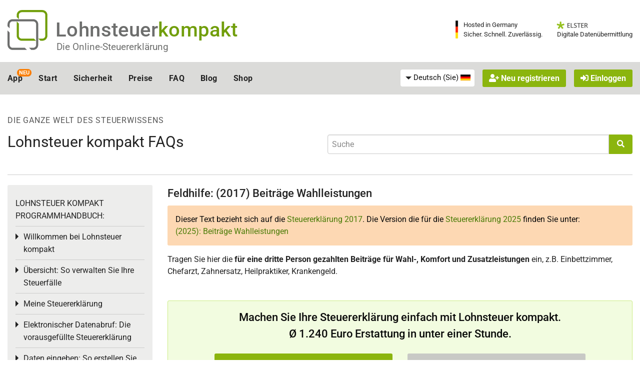

--- FILE ---
content_type: text/html; charset=utf-8
request_url: https://www.lohnsteuer-kompakt.de/feldhilfe/2017/401/1817/beitraege_fuer_wahlleistungen_u_ae
body_size: 40111
content:
<!DOCTYPE html>
<html class="no-js" lang="de" >
<head>
	<meta charset="utf-8"><script type="1fdc7d4763bcd90ea6bdfd57-text/javascript">(window.NREUM||(NREUM={})).init={privacy:{cookies_enabled:true},ajax:{deny_list:["bam.nr-data.net"]},feature_flags:["soft_nav"],distributed_tracing:{enabled:true}};(window.NREUM||(NREUM={})).loader_config={agentID:"1120303781",accountID:"92503",trustKey:"92503",xpid:"XQQCUVVACQMGXVNTAwUFUA==",licenseKey:"7770539d66",applicationID:"1069214426",browserID:"1120303781"};;/*! For license information please see nr-loader-spa-1.308.0.min.js.LICENSE.txt */
(()=>{var e,t,r={384:(e,t,r)=>{"use strict";r.d(t,{NT:()=>a,US:()=>u,Zm:()=>o,bQ:()=>d,dV:()=>c,pV:()=>l});var n=r(6154),i=r(1863),s=r(1910);const a={beacon:"bam.nr-data.net",errorBeacon:"bam.nr-data.net"};function o(){return n.gm.NREUM||(n.gm.NREUM={}),void 0===n.gm.newrelic&&(n.gm.newrelic=n.gm.NREUM),n.gm.NREUM}function c(){let e=o();return e.o||(e.o={ST:n.gm.setTimeout,SI:n.gm.setImmediate||n.gm.setInterval,CT:n.gm.clearTimeout,XHR:n.gm.XMLHttpRequest,REQ:n.gm.Request,EV:n.gm.Event,PR:n.gm.Promise,MO:n.gm.MutationObserver,FETCH:n.gm.fetch,WS:n.gm.WebSocket},(0,s.i)(...Object.values(e.o))),e}function d(e,t){let r=o();r.initializedAgents??={},t.initializedAt={ms:(0,i.t)(),date:new Date},r.initializedAgents[e]=t}function u(e,t){o()[e]=t}function l(){return function(){let e=o();const t=e.info||{};e.info={beacon:a.beacon,errorBeacon:a.errorBeacon,...t}}(),function(){let e=o();const t=e.init||{};e.init={...t}}(),c(),function(){let e=o();const t=e.loader_config||{};e.loader_config={...t}}(),o()}},782:(e,t,r)=>{"use strict";r.d(t,{T:()=>n});const n=r(860).K7.pageViewTiming},860:(e,t,r)=>{"use strict";r.d(t,{$J:()=>u,K7:()=>c,P3:()=>d,XX:()=>i,Yy:()=>o,df:()=>s,qY:()=>n,v4:()=>a});const n="events",i="jserrors",s="browser/blobs",a="rum",o="browser/logs",c={ajax:"ajax",genericEvents:"generic_events",jserrors:i,logging:"logging",metrics:"metrics",pageAction:"page_action",pageViewEvent:"page_view_event",pageViewTiming:"page_view_timing",sessionReplay:"session_replay",sessionTrace:"session_trace",softNav:"soft_navigations",spa:"spa"},d={[c.pageViewEvent]:1,[c.pageViewTiming]:2,[c.metrics]:3,[c.jserrors]:4,[c.spa]:5,[c.ajax]:6,[c.sessionTrace]:7,[c.softNav]:8,[c.sessionReplay]:9,[c.logging]:10,[c.genericEvents]:11},u={[c.pageViewEvent]:a,[c.pageViewTiming]:n,[c.ajax]:n,[c.spa]:n,[c.softNav]:n,[c.metrics]:i,[c.jserrors]:i,[c.sessionTrace]:s,[c.sessionReplay]:s,[c.logging]:o,[c.genericEvents]:"ins"}},944:(e,t,r)=>{"use strict";r.d(t,{R:()=>i});var n=r(3241);function i(e,t){"function"==typeof console.debug&&(console.debug("New Relic Warning: https://github.com/newrelic/newrelic-browser-agent/blob/main/docs/warning-codes.md#".concat(e),t),(0,n.W)({agentIdentifier:null,drained:null,type:"data",name:"warn",feature:"warn",data:{code:e,secondary:t}}))}},993:(e,t,r)=>{"use strict";r.d(t,{A$:()=>s,ET:()=>a,TZ:()=>o,p_:()=>i});var n=r(860);const i={ERROR:"ERROR",WARN:"WARN",INFO:"INFO",DEBUG:"DEBUG",TRACE:"TRACE"},s={OFF:0,ERROR:1,WARN:2,INFO:3,DEBUG:4,TRACE:5},a="log",o=n.K7.logging},1541:(e,t,r)=>{"use strict";r.d(t,{U:()=>i,f:()=>n});const n={MFE:"MFE",BA:"BA"};function i(e,t){if(2!==t?.harvestEndpointVersion)return{};const r=t.agentRef.runtime.appMetadata.agents[0].entityGuid;return e?{"source.id":e.id,"source.name":e.name,"source.type":e.type,"parent.id":e.parent?.id||r,"parent.type":e.parent?.type||n.BA}:{"entity.guid":r,appId:t.agentRef.info.applicationID}}},1687:(e,t,r)=>{"use strict";r.d(t,{Ak:()=>d,Ze:()=>h,x3:()=>u});var n=r(3241),i=r(7836),s=r(3606),a=r(860),o=r(2646);const c={};function d(e,t){const r={staged:!1,priority:a.P3[t]||0};l(e),c[e].get(t)||c[e].set(t,r)}function u(e,t){e&&c[e]&&(c[e].get(t)&&c[e].delete(t),p(e,t,!1),c[e].size&&f(e))}function l(e){if(!e)throw new Error("agentIdentifier required");c[e]||(c[e]=new Map)}function h(e="",t="feature",r=!1){if(l(e),!e||!c[e].get(t)||r)return p(e,t);c[e].get(t).staged=!0,f(e)}function f(e){const t=Array.from(c[e]);t.every(([e,t])=>t.staged)&&(t.sort((e,t)=>e[1].priority-t[1].priority),t.forEach(([t])=>{c[e].delete(t),p(e,t)}))}function p(e,t,r=!0){const a=e?i.ee.get(e):i.ee,c=s.i.handlers;if(!a.aborted&&a.backlog&&c){if((0,n.W)({agentIdentifier:e,type:"lifecycle",name:"drain",feature:t}),r){const e=a.backlog[t],r=c[t];if(r){for(let t=0;e&&t<e.length;++t)g(e[t],r);Object.entries(r).forEach(([e,t])=>{Object.values(t||{}).forEach(t=>{t[0]?.on&&t[0]?.context()instanceof o.y&&t[0].on(e,t[1])})})}}a.isolatedBacklog||delete c[t],a.backlog[t]=null,a.emit("drain-"+t,[])}}function g(e,t){var r=e[1];Object.values(t[r]||{}).forEach(t=>{var r=e[0];if(t[0]===r){var n=t[1],i=e[3],s=e[2];n.apply(i,s)}})}},1738:(e,t,r)=>{"use strict";r.d(t,{U:()=>f,Y:()=>h});var n=r(3241),i=r(9908),s=r(1863),a=r(944),o=r(5701),c=r(3969),d=r(8362),u=r(860),l=r(4261);function h(e,t,r,s){const h=s||r;!h||h[e]&&h[e]!==d.d.prototype[e]||(h[e]=function(){(0,i.p)(c.xV,["API/"+e+"/called"],void 0,u.K7.metrics,r.ee),(0,n.W)({agentIdentifier:r.agentIdentifier,drained:!!o.B?.[r.agentIdentifier],type:"data",name:"api",feature:l.Pl+e,data:{}});try{return t.apply(this,arguments)}catch(e){(0,a.R)(23,e)}})}function f(e,t,r,n,a){const o=e.info;null===r?delete o.jsAttributes[t]:o.jsAttributes[t]=r,(a||null===r)&&(0,i.p)(l.Pl+n,[(0,s.t)(),t,r],void 0,"session",e.ee)}},1741:(e,t,r)=>{"use strict";r.d(t,{W:()=>s});var n=r(944),i=r(4261);class s{#e(e,...t){if(this[e]!==s.prototype[e])return this[e](...t);(0,n.R)(35,e)}addPageAction(e,t){return this.#e(i.hG,e,t)}register(e){return this.#e(i.eY,e)}recordCustomEvent(e,t){return this.#e(i.fF,e,t)}setPageViewName(e,t){return this.#e(i.Fw,e,t)}setCustomAttribute(e,t,r){return this.#e(i.cD,e,t,r)}noticeError(e,t){return this.#e(i.o5,e,t)}setUserId(e,t=!1){return this.#e(i.Dl,e,t)}setApplicationVersion(e){return this.#e(i.nb,e)}setErrorHandler(e){return this.#e(i.bt,e)}addRelease(e,t){return this.#e(i.k6,e,t)}log(e,t){return this.#e(i.$9,e,t)}start(){return this.#e(i.d3)}finished(e){return this.#e(i.BL,e)}recordReplay(){return this.#e(i.CH)}pauseReplay(){return this.#e(i.Tb)}addToTrace(e){return this.#e(i.U2,e)}setCurrentRouteName(e){return this.#e(i.PA,e)}interaction(e){return this.#e(i.dT,e)}wrapLogger(e,t,r){return this.#e(i.Wb,e,t,r)}measure(e,t){return this.#e(i.V1,e,t)}consent(e){return this.#e(i.Pv,e)}}},1863:(e,t,r)=>{"use strict";function n(){return Math.floor(performance.now())}r.d(t,{t:()=>n})},1910:(e,t,r)=>{"use strict";r.d(t,{i:()=>s});var n=r(944);const i=new Map;function s(...e){return e.every(e=>{if(i.has(e))return i.get(e);const t="function"==typeof e?e.toString():"",r=t.includes("[native code]"),s=t.includes("nrWrapper");return r||s||(0,n.R)(64,e?.name||t),i.set(e,r),r})}},2555:(e,t,r)=>{"use strict";r.d(t,{D:()=>o,f:()=>a});var n=r(384),i=r(8122);const s={beacon:n.NT.beacon,errorBeacon:n.NT.errorBeacon,licenseKey:void 0,applicationID:void 0,sa:void 0,queueTime:void 0,applicationTime:void 0,ttGuid:void 0,user:void 0,account:void 0,product:void 0,extra:void 0,jsAttributes:{},userAttributes:void 0,atts:void 0,transactionName:void 0,tNamePlain:void 0};function a(e){try{return!!e.licenseKey&&!!e.errorBeacon&&!!e.applicationID}catch(e){return!1}}const o=e=>(0,i.a)(e,s)},2614:(e,t,r)=>{"use strict";r.d(t,{BB:()=>a,H3:()=>n,g:()=>d,iL:()=>c,tS:()=>o,uh:()=>i,wk:()=>s});const n="NRBA",i="SESSION",s=144e5,a=18e5,o={STARTED:"session-started",PAUSE:"session-pause",RESET:"session-reset",RESUME:"session-resume",UPDATE:"session-update"},c={SAME_TAB:"same-tab",CROSS_TAB:"cross-tab"},d={OFF:0,FULL:1,ERROR:2}},2646:(e,t,r)=>{"use strict";r.d(t,{y:()=>n});class n{constructor(e){this.contextId=e}}},2843:(e,t,r)=>{"use strict";r.d(t,{G:()=>s,u:()=>i});var n=r(3878);function i(e,t=!1,r,i){(0,n.DD)("visibilitychange",function(){if(t)return void("hidden"===document.visibilityState&&e());e(document.visibilityState)},r,i)}function s(e,t,r){(0,n.sp)("pagehide",e,t,r)}},3241:(e,t,r)=>{"use strict";r.d(t,{W:()=>s});var n=r(6154);const i="newrelic";function s(e={}){try{n.gm.dispatchEvent(new CustomEvent(i,{detail:e}))}catch(e){}}},3304:(e,t,r)=>{"use strict";r.d(t,{A:()=>s});var n=r(7836);const i=()=>{const e=new WeakSet;return(t,r)=>{if("object"==typeof r&&null!==r){if(e.has(r))return;e.add(r)}return r}};function s(e){try{return JSON.stringify(e,i())??""}catch(e){try{n.ee.emit("internal-error",[e])}catch(e){}return""}}},3333:(e,t,r)=>{"use strict";r.d(t,{$v:()=>u,TZ:()=>n,Xh:()=>c,Zp:()=>i,kd:()=>d,mq:()=>o,nf:()=>a,qN:()=>s});const n=r(860).K7.genericEvents,i=["auxclick","click","copy","keydown","paste","scrollend"],s=["focus","blur"],a=4,o=1e3,c=2e3,d=["PageAction","UserAction","BrowserPerformance"],u={RESOURCES:"experimental.resources",REGISTER:"register"}},3434:(e,t,r)=>{"use strict";r.d(t,{Jt:()=>s,YM:()=>d});var n=r(7836),i=r(5607);const s="nr@original:".concat(i.W),a=50;var o=Object.prototype.hasOwnProperty,c=!1;function d(e,t){return e||(e=n.ee),r.inPlace=function(e,t,n,i,s){n||(n="");const a="-"===n.charAt(0);for(let o=0;o<t.length;o++){const c=t[o],d=e[c];l(d)||(e[c]=r(d,a?c+n:n,i,c,s))}},r.flag=s,r;function r(t,r,n,c,d){return l(t)?t:(r||(r=""),nrWrapper[s]=t,function(e,t,r){if(Object.defineProperty&&Object.keys)try{return Object.keys(e).forEach(function(r){Object.defineProperty(t,r,{get:function(){return e[r]},set:function(t){return e[r]=t,t}})}),t}catch(e){u([e],r)}for(var n in e)o.call(e,n)&&(t[n]=e[n])}(t,nrWrapper,e),nrWrapper);function nrWrapper(){var s,o,l,h;let f;try{o=this,s=[...arguments],l="function"==typeof n?n(s,o):n||{}}catch(t){u([t,"",[s,o,c],l],e)}i(r+"start",[s,o,c],l,d);const p=performance.now();let g;try{return h=t.apply(o,s),g=performance.now(),h}catch(e){throw g=performance.now(),i(r+"err",[s,o,e],l,d),f=e,f}finally{const e=g-p,t={start:p,end:g,duration:e,isLongTask:e>=a,methodName:c,thrownError:f};t.isLongTask&&i("long-task",[t,o],l,d),i(r+"end",[s,o,h],l,d)}}}function i(r,n,i,s){if(!c||t){var a=c;c=!0;try{e.emit(r,n,i,t,s)}catch(t){u([t,r,n,i],e)}c=a}}}function u(e,t){t||(t=n.ee);try{t.emit("internal-error",e)}catch(e){}}function l(e){return!(e&&"function"==typeof e&&e.apply&&!e[s])}},3606:(e,t,r)=>{"use strict";r.d(t,{i:()=>s});var n=r(9908);s.on=a;var i=s.handlers={};function s(e,t,r,s){a(s||n.d,i,e,t,r)}function a(e,t,r,i,s){s||(s="feature"),e||(e=n.d);var a=t[s]=t[s]||{};(a[r]=a[r]||[]).push([e,i])}},3738:(e,t,r)=>{"use strict";r.d(t,{He:()=>i,Kp:()=>o,Lc:()=>d,Rz:()=>u,TZ:()=>n,bD:()=>s,d3:()=>a,jx:()=>l,sl:()=>h,uP:()=>c});const n=r(860).K7.sessionTrace,i="bstResource",s="resource",a="-start",o="-end",c="fn"+a,d="fn"+o,u="pushState",l=1e3,h=3e4},3785:(e,t,r)=>{"use strict";r.d(t,{R:()=>c,b:()=>d});var n=r(9908),i=r(1863),s=r(860),a=r(3969),o=r(993);function c(e,t,r={},c=o.p_.INFO,d=!0,u,l=(0,i.t)()){(0,n.p)(a.xV,["API/logging/".concat(c.toLowerCase(),"/called")],void 0,s.K7.metrics,e),(0,n.p)(o.ET,[l,t,r,c,d,u],void 0,s.K7.logging,e)}function d(e){return"string"==typeof e&&Object.values(o.p_).some(t=>t===e.toUpperCase().trim())}},3878:(e,t,r)=>{"use strict";function n(e,t){return{capture:e,passive:!1,signal:t}}function i(e,t,r=!1,i){window.addEventListener(e,t,n(r,i))}function s(e,t,r=!1,i){document.addEventListener(e,t,n(r,i))}r.d(t,{DD:()=>s,jT:()=>n,sp:()=>i})},3962:(e,t,r)=>{"use strict";r.d(t,{AM:()=>a,O2:()=>l,OV:()=>s,Qu:()=>h,TZ:()=>c,ih:()=>f,pP:()=>o,t1:()=>u,tC:()=>i,wD:()=>d});var n=r(860);const i=["click","keydown","submit"],s="popstate",a="api",o="initialPageLoad",c=n.K7.softNav,d=5e3,u=500,l={INITIAL_PAGE_LOAD:"",ROUTE_CHANGE:1,UNSPECIFIED:2},h={INTERACTION:1,AJAX:2,CUSTOM_END:3,CUSTOM_TRACER:4},f={IP:"in progress",PF:"pending finish",FIN:"finished",CAN:"cancelled"}},3969:(e,t,r)=>{"use strict";r.d(t,{TZ:()=>n,XG:()=>o,rs:()=>i,xV:()=>a,z_:()=>s});const n=r(860).K7.metrics,i="sm",s="cm",a="storeSupportabilityMetrics",o="storeEventMetrics"},4234:(e,t,r)=>{"use strict";r.d(t,{W:()=>s});var n=r(7836),i=r(1687);class s{constructor(e,t){this.agentIdentifier=e,this.ee=n.ee.get(e),this.featureName=t,this.blocked=!1}deregisterDrain(){(0,i.x3)(this.agentIdentifier,this.featureName)}}},4261:(e,t,r)=>{"use strict";r.d(t,{$9:()=>u,BL:()=>c,CH:()=>p,Dl:()=>R,Fw:()=>w,PA:()=>v,Pl:()=>n,Pv:()=>A,Tb:()=>h,U2:()=>a,V1:()=>E,Wb:()=>T,bt:()=>y,cD:()=>b,d3:()=>x,dT:()=>d,eY:()=>g,fF:()=>f,hG:()=>s,hw:()=>i,k6:()=>o,nb:()=>m,o5:()=>l});const n="api-",i=n+"ixn-",s="addPageAction",a="addToTrace",o="addRelease",c="finished",d="interaction",u="log",l="noticeError",h="pauseReplay",f="recordCustomEvent",p="recordReplay",g="register",m="setApplicationVersion",v="setCurrentRouteName",b="setCustomAttribute",y="setErrorHandler",w="setPageViewName",R="setUserId",x="start",T="wrapLogger",E="measure",A="consent"},5205:(e,t,r)=>{"use strict";r.d(t,{j:()=>S});var n=r(384),i=r(1741);var s=r(2555),a=r(3333);const o=e=>{if(!e||"string"!=typeof e)return!1;try{document.createDocumentFragment().querySelector(e)}catch{return!1}return!0};var c=r(2614),d=r(944),u=r(8122);const l="[data-nr-mask]",h=e=>(0,u.a)(e,(()=>{const e={feature_flags:[],experimental:{allow_registered_children:!1,resources:!1},mask_selector:"*",block_selector:"[data-nr-block]",mask_input_options:{color:!1,date:!1,"datetime-local":!1,email:!1,month:!1,number:!1,range:!1,search:!1,tel:!1,text:!1,time:!1,url:!1,week:!1,textarea:!1,select:!1,password:!0}};return{ajax:{deny_list:void 0,block_internal:!0,enabled:!0,autoStart:!0},api:{get allow_registered_children(){return e.feature_flags.includes(a.$v.REGISTER)||e.experimental.allow_registered_children},set allow_registered_children(t){e.experimental.allow_registered_children=t},duplicate_registered_data:!1},browser_consent_mode:{enabled:!1},distributed_tracing:{enabled:void 0,exclude_newrelic_header:void 0,cors_use_newrelic_header:void 0,cors_use_tracecontext_headers:void 0,allowed_origins:void 0},get feature_flags(){return e.feature_flags},set feature_flags(t){e.feature_flags=t},generic_events:{enabled:!0,autoStart:!0},harvest:{interval:30},jserrors:{enabled:!0,autoStart:!0},logging:{enabled:!0,autoStart:!0},metrics:{enabled:!0,autoStart:!0},obfuscate:void 0,page_action:{enabled:!0},page_view_event:{enabled:!0,autoStart:!0},page_view_timing:{enabled:!0,autoStart:!0},performance:{capture_marks:!1,capture_measures:!1,capture_detail:!0,resources:{get enabled(){return e.feature_flags.includes(a.$v.RESOURCES)||e.experimental.resources},set enabled(t){e.experimental.resources=t},asset_types:[],first_party_domains:[],ignore_newrelic:!0}},privacy:{cookies_enabled:!0},proxy:{assets:void 0,beacon:void 0},session:{expiresMs:c.wk,inactiveMs:c.BB},session_replay:{autoStart:!0,enabled:!1,preload:!1,sampling_rate:10,error_sampling_rate:100,collect_fonts:!1,inline_images:!1,fix_stylesheets:!0,mask_all_inputs:!0,get mask_text_selector(){return e.mask_selector},set mask_text_selector(t){o(t)?e.mask_selector="".concat(t,",").concat(l):""===t||null===t?e.mask_selector=l:(0,d.R)(5,t)},get block_class(){return"nr-block"},get ignore_class(){return"nr-ignore"},get mask_text_class(){return"nr-mask"},get block_selector(){return e.block_selector},set block_selector(t){o(t)?e.block_selector+=",".concat(t):""!==t&&(0,d.R)(6,t)},get mask_input_options(){return e.mask_input_options},set mask_input_options(t){t&&"object"==typeof t?e.mask_input_options={...t,password:!0}:(0,d.R)(7,t)}},session_trace:{enabled:!0,autoStart:!0},soft_navigations:{enabled:!0,autoStart:!0},spa:{enabled:!0,autoStart:!0},ssl:void 0,user_actions:{enabled:!0,elementAttributes:["id","className","tagName","type"]}}})());var f=r(6154),p=r(9324);let g=0;const m={buildEnv:p.F3,distMethod:p.Xs,version:p.xv,originTime:f.WN},v={consented:!1},b={appMetadata:{},get consented(){return this.session?.state?.consent||v.consented},set consented(e){v.consented=e},customTransaction:void 0,denyList:void 0,disabled:!1,harvester:void 0,isolatedBacklog:!1,isRecording:!1,loaderType:void 0,maxBytes:3e4,obfuscator:void 0,onerror:void 0,ptid:void 0,releaseIds:{},session:void 0,timeKeeper:void 0,registeredEntities:[],jsAttributesMetadata:{bytes:0},get harvestCount(){return++g}},y=e=>{const t=(0,u.a)(e,b),r=Object.keys(m).reduce((e,t)=>(e[t]={value:m[t],writable:!1,configurable:!0,enumerable:!0},e),{});return Object.defineProperties(t,r)};var w=r(5701);const R=e=>{const t=e.startsWith("http");e+="/",r.p=t?e:"https://"+e};var x=r(7836),T=r(3241);const E={accountID:void 0,trustKey:void 0,agentID:void 0,licenseKey:void 0,applicationID:void 0,xpid:void 0},A=e=>(0,u.a)(e,E),_=new Set;function S(e,t={},r,a){let{init:o,info:c,loader_config:d,runtime:u={},exposed:l=!0}=t;if(!c){const e=(0,n.pV)();o=e.init,c=e.info,d=e.loader_config}e.init=h(o||{}),e.loader_config=A(d||{}),c.jsAttributes??={},f.bv&&(c.jsAttributes.isWorker=!0),e.info=(0,s.D)(c);const p=e.init,g=[c.beacon,c.errorBeacon];_.has(e.agentIdentifier)||(p.proxy.assets&&(R(p.proxy.assets),g.push(p.proxy.assets)),p.proxy.beacon&&g.push(p.proxy.beacon),e.beacons=[...g],function(e){const t=(0,n.pV)();Object.getOwnPropertyNames(i.W.prototype).forEach(r=>{const n=i.W.prototype[r];if("function"!=typeof n||"constructor"===n)return;let s=t[r];e[r]&&!1!==e.exposed&&"micro-agent"!==e.runtime?.loaderType&&(t[r]=(...t)=>{const n=e[r](...t);return s?s(...t):n})})}(e),(0,n.US)("activatedFeatures",w.B)),u.denyList=[...p.ajax.deny_list||[],...p.ajax.block_internal?g:[]],u.ptid=e.agentIdentifier,u.loaderType=r,e.runtime=y(u),_.has(e.agentIdentifier)||(e.ee=x.ee.get(e.agentIdentifier),e.exposed=l,(0,T.W)({agentIdentifier:e.agentIdentifier,drained:!!w.B?.[e.agentIdentifier],type:"lifecycle",name:"initialize",feature:void 0,data:e.config})),_.add(e.agentIdentifier)}},5270:(e,t,r)=>{"use strict";r.d(t,{Aw:()=>a,SR:()=>s,rF:()=>o});var n=r(384),i=r(7767);function s(e){return!!(0,n.dV)().o.MO&&(0,i.V)(e)&&!0===e?.session_trace.enabled}function a(e){return!0===e?.session_replay.preload&&s(e)}function o(e,t){try{if("string"==typeof t?.type){if("password"===t.type.toLowerCase())return"*".repeat(e?.length||0);if(void 0!==t?.dataset?.nrUnmask||t?.classList?.contains("nr-unmask"))return e}}catch(e){}return"string"==typeof e?e.replace(/[\S]/g,"*"):"*".repeat(e?.length||0)}},5289:(e,t,r)=>{"use strict";r.d(t,{GG:()=>a,Qr:()=>c,sB:()=>o});var n=r(3878),i=r(6389);function s(){return"undefined"==typeof document||"complete"===document.readyState}function a(e,t){if(s())return e();const r=(0,i.J)(e),a=setInterval(()=>{s()&&(clearInterval(a),r())},500);(0,n.sp)("load",r,t)}function o(e){if(s())return e();(0,n.DD)("DOMContentLoaded",e)}function c(e){if(s())return e();(0,n.sp)("popstate",e)}},5607:(e,t,r)=>{"use strict";r.d(t,{W:()=>n});const n=(0,r(9566).bz)()},5701:(e,t,r)=>{"use strict";r.d(t,{B:()=>s,t:()=>a});var n=r(3241);const i=new Set,s={};function a(e,t){const r=t.agentIdentifier;s[r]??={},e&&"object"==typeof e&&(i.has(r)||(t.ee.emit("rumresp",[e]),s[r]=e,i.add(r),(0,n.W)({agentIdentifier:r,loaded:!0,drained:!0,type:"lifecycle",name:"load",feature:void 0,data:e})))}},6154:(e,t,r)=>{"use strict";r.d(t,{OF:()=>d,RI:()=>i,WN:()=>h,bv:()=>s,eN:()=>f,gm:()=>a,lR:()=>l,m:()=>c,mw:()=>o,sb:()=>u});var n=r(1863);const i="undefined"!=typeof window&&!!window.document,s="undefined"!=typeof WorkerGlobalScope&&("undefined"!=typeof self&&self instanceof WorkerGlobalScope&&self.navigator instanceof WorkerNavigator||"undefined"!=typeof globalThis&&globalThis instanceof WorkerGlobalScope&&globalThis.navigator instanceof WorkerNavigator),a=i?window:"undefined"!=typeof WorkerGlobalScope&&("undefined"!=typeof self&&self instanceof WorkerGlobalScope&&self||"undefined"!=typeof globalThis&&globalThis instanceof WorkerGlobalScope&&globalThis),o=Boolean("hidden"===a?.document?.visibilityState),c=""+a?.location,d=/iPad|iPhone|iPod/.test(a.navigator?.userAgent),u=d&&"undefined"==typeof SharedWorker,l=(()=>{const e=a.navigator?.userAgent?.match(/Firefox[/\s](\d+\.\d+)/);return Array.isArray(e)&&e.length>=2?+e[1]:0})(),h=Date.now()-(0,n.t)(),f=()=>"undefined"!=typeof PerformanceNavigationTiming&&a?.performance?.getEntriesByType("navigation")?.[0]?.responseStart},6344:(e,t,r)=>{"use strict";r.d(t,{BB:()=>u,Qb:()=>l,TZ:()=>i,Ug:()=>a,Vh:()=>s,_s:()=>o,bc:()=>d,yP:()=>c});var n=r(2614);const i=r(860).K7.sessionReplay,s="errorDuringReplay",a=.12,o={DomContentLoaded:0,Load:1,FullSnapshot:2,IncrementalSnapshot:3,Meta:4,Custom:5},c={[n.g.ERROR]:15e3,[n.g.FULL]:3e5,[n.g.OFF]:0},d={RESET:{message:"Session was reset",sm:"Reset"},IMPORT:{message:"Recorder failed to import",sm:"Import"},TOO_MANY:{message:"429: Too Many Requests",sm:"Too-Many"},TOO_BIG:{message:"Payload was too large",sm:"Too-Big"},CROSS_TAB:{message:"Session Entity was set to OFF on another tab",sm:"Cross-Tab"},ENTITLEMENTS:{message:"Session Replay is not allowed and will not be started",sm:"Entitlement"}},u=5e3,l={API:"api",RESUME:"resume",SWITCH_TO_FULL:"switchToFull",INITIALIZE:"initialize",PRELOAD:"preload"}},6389:(e,t,r)=>{"use strict";function n(e,t=500,r={}){const n=r?.leading||!1;let i;return(...r)=>{n&&void 0===i&&(e.apply(this,r),i=setTimeout(()=>{i=clearTimeout(i)},t)),n||(clearTimeout(i),i=setTimeout(()=>{e.apply(this,r)},t))}}function i(e){let t=!1;return(...r)=>{t||(t=!0,e.apply(this,r))}}r.d(t,{J:()=>i,s:()=>n})},6630:(e,t,r)=>{"use strict";r.d(t,{T:()=>n});const n=r(860).K7.pageViewEvent},6774:(e,t,r)=>{"use strict";r.d(t,{T:()=>n});const n=r(860).K7.jserrors},7295:(e,t,r)=>{"use strict";r.d(t,{Xv:()=>a,gX:()=>i,iW:()=>s});var n=[];function i(e){if(!e||s(e))return!1;if(0===n.length)return!0;if("*"===n[0].hostname)return!1;for(var t=0;t<n.length;t++){var r=n[t];if(r.hostname.test(e.hostname)&&r.pathname.test(e.pathname))return!1}return!0}function s(e){return void 0===e.hostname}function a(e){if(n=[],e&&e.length)for(var t=0;t<e.length;t++){let r=e[t];if(!r)continue;if("*"===r)return void(n=[{hostname:"*"}]);0===r.indexOf("http://")?r=r.substring(7):0===r.indexOf("https://")&&(r=r.substring(8));const i=r.indexOf("/");let s,a;i>0?(s=r.substring(0,i),a=r.substring(i)):(s=r,a="*");let[c]=s.split(":");n.push({hostname:o(c),pathname:o(a,!0)})}}function o(e,t=!1){const r=e.replace(/[.+?^${}()|[\]\\]/g,e=>"\\"+e).replace(/\*/g,".*?");return new RegExp((t?"^":"")+r+"$")}},7485:(e,t,r)=>{"use strict";r.d(t,{D:()=>i});var n=r(6154);function i(e){if(0===(e||"").indexOf("data:"))return{protocol:"data"};try{const t=new URL(e,location.href),r={port:t.port,hostname:t.hostname,pathname:t.pathname,search:t.search,protocol:t.protocol.slice(0,t.protocol.indexOf(":")),sameOrigin:t.protocol===n.gm?.location?.protocol&&t.host===n.gm?.location?.host};return r.port&&""!==r.port||("http:"===t.protocol&&(r.port="80"),"https:"===t.protocol&&(r.port="443")),r.pathname&&""!==r.pathname?r.pathname.startsWith("/")||(r.pathname="/".concat(r.pathname)):r.pathname="/",r}catch(e){return{}}}},7699:(e,t,r)=>{"use strict";r.d(t,{It:()=>s,KC:()=>o,No:()=>i,qh:()=>a});var n=r(860);const i=16e3,s=1e6,a="SESSION_ERROR",o={[n.K7.logging]:!0,[n.K7.genericEvents]:!1,[n.K7.jserrors]:!1,[n.K7.ajax]:!1}},7767:(e,t,r)=>{"use strict";r.d(t,{V:()=>i});var n=r(6154);const i=e=>n.RI&&!0===e?.privacy.cookies_enabled},7836:(e,t,r)=>{"use strict";r.d(t,{P:()=>o,ee:()=>c});var n=r(384),i=r(8990),s=r(2646),a=r(5607);const o="nr@context:".concat(a.W),c=function e(t,r){var n={},a={},u={},l=!1;try{l=16===r.length&&d.initializedAgents?.[r]?.runtime.isolatedBacklog}catch(e){}var h={on:p,addEventListener:p,removeEventListener:function(e,t){var r=n[e];if(!r)return;for(var i=0;i<r.length;i++)r[i]===t&&r.splice(i,1)},emit:function(e,r,n,i,s){!1!==s&&(s=!0);if(c.aborted&&!i)return;t&&s&&t.emit(e,r,n);var o=f(n);g(e).forEach(e=>{e.apply(o,r)});var d=v()[a[e]];d&&d.push([h,e,r,o]);return o},get:m,listeners:g,context:f,buffer:function(e,t){const r=v();if(t=t||"feature",h.aborted)return;Object.entries(e||{}).forEach(([e,n])=>{a[n]=t,t in r||(r[t]=[])})},abort:function(){h._aborted=!0,Object.keys(h.backlog).forEach(e=>{delete h.backlog[e]})},isBuffering:function(e){return!!v()[a[e]]},debugId:r,backlog:l?{}:t&&"object"==typeof t.backlog?t.backlog:{},isolatedBacklog:l};return Object.defineProperty(h,"aborted",{get:()=>{let e=h._aborted||!1;return e||(t&&(e=t.aborted),e)}}),h;function f(e){return e&&e instanceof s.y?e:e?(0,i.I)(e,o,()=>new s.y(o)):new s.y(o)}function p(e,t){n[e]=g(e).concat(t)}function g(e){return n[e]||[]}function m(t){return u[t]=u[t]||e(h,t)}function v(){return h.backlog}}(void 0,"globalEE"),d=(0,n.Zm)();d.ee||(d.ee=c)},8122:(e,t,r)=>{"use strict";r.d(t,{a:()=>i});var n=r(944);function i(e,t){try{if(!e||"object"!=typeof e)return(0,n.R)(3);if(!t||"object"!=typeof t)return(0,n.R)(4);const r=Object.create(Object.getPrototypeOf(t),Object.getOwnPropertyDescriptors(t)),s=0===Object.keys(r).length?e:r;for(let a in s)if(void 0!==e[a])try{if(null===e[a]){r[a]=null;continue}Array.isArray(e[a])&&Array.isArray(t[a])?r[a]=Array.from(new Set([...e[a],...t[a]])):"object"==typeof e[a]&&"object"==typeof t[a]?r[a]=i(e[a],t[a]):r[a]=e[a]}catch(e){r[a]||(0,n.R)(1,e)}return r}catch(e){(0,n.R)(2,e)}}},8139:(e,t,r)=>{"use strict";r.d(t,{u:()=>h});var n=r(7836),i=r(3434),s=r(8990),a=r(6154);const o={},c=a.gm.XMLHttpRequest,d="addEventListener",u="removeEventListener",l="nr@wrapped:".concat(n.P);function h(e){var t=function(e){return(e||n.ee).get("events")}(e);if(o[t.debugId]++)return t;o[t.debugId]=1;var r=(0,i.YM)(t,!0);function h(e){r.inPlace(e,[d,u],"-",p)}function p(e,t){return e[1]}return"getPrototypeOf"in Object&&(a.RI&&f(document,h),c&&f(c.prototype,h),f(a.gm,h)),t.on(d+"-start",function(e,t){var n=e[1];if(null!==n&&("function"==typeof n||"object"==typeof n)&&"newrelic"!==e[0]){var i=(0,s.I)(n,l,function(){var e={object:function(){if("function"!=typeof n.handleEvent)return;return n.handleEvent.apply(n,arguments)},function:n}[typeof n];return e?r(e,"fn-",null,e.name||"anonymous"):n});this.wrapped=e[1]=i}}),t.on(u+"-start",function(e){e[1]=this.wrapped||e[1]}),t}function f(e,t,...r){let n=e;for(;"object"==typeof n&&!Object.prototype.hasOwnProperty.call(n,d);)n=Object.getPrototypeOf(n);n&&t(n,...r)}},8362:(e,t,r)=>{"use strict";r.d(t,{d:()=>s});var n=r(9566),i=r(1741);class s extends i.W{agentIdentifier=(0,n.LA)(16)}},8374:(e,t,r)=>{r.nc=(()=>{try{return document?.currentScript?.nonce}catch(e){}return""})()},8990:(e,t,r)=>{"use strict";r.d(t,{I:()=>i});var n=Object.prototype.hasOwnProperty;function i(e,t,r){if(n.call(e,t))return e[t];var i=r();if(Object.defineProperty&&Object.keys)try{return Object.defineProperty(e,t,{value:i,writable:!0,enumerable:!1}),i}catch(e){}return e[t]=i,i}},9119:(e,t,r)=>{"use strict";r.d(t,{L:()=>s});var n=/([^?#]*)[^#]*(#[^?]*|$).*/,i=/([^?#]*)().*/;function s(e,t){return e?e.replace(t?n:i,"$1$2"):e}},9300:(e,t,r)=>{"use strict";r.d(t,{T:()=>n});const n=r(860).K7.ajax},9324:(e,t,r)=>{"use strict";r.d(t,{AJ:()=>a,F3:()=>i,Xs:()=>s,Yq:()=>o,xv:()=>n});const n="1.308.0",i="PROD",s="CDN",a="@newrelic/rrweb",o="1.0.1"},9566:(e,t,r)=>{"use strict";r.d(t,{LA:()=>o,ZF:()=>c,bz:()=>a,el:()=>d});var n=r(6154);const i="xxxxxxxx-xxxx-4xxx-yxxx-xxxxxxxxxxxx";function s(e,t){return e?15&e[t]:16*Math.random()|0}function a(){const e=n.gm?.crypto||n.gm?.msCrypto;let t,r=0;return e&&e.getRandomValues&&(t=e.getRandomValues(new Uint8Array(30))),i.split("").map(e=>"x"===e?s(t,r++).toString(16):"y"===e?(3&s()|8).toString(16):e).join("")}function o(e){const t=n.gm?.crypto||n.gm?.msCrypto;let r,i=0;t&&t.getRandomValues&&(r=t.getRandomValues(new Uint8Array(e)));const a=[];for(var o=0;o<e;o++)a.push(s(r,i++).toString(16));return a.join("")}function c(){return o(16)}function d(){return o(32)}},9908:(e,t,r)=>{"use strict";r.d(t,{d:()=>n,p:()=>i});var n=r(7836).ee.get("handle");function i(e,t,r,i,s){s?(s.buffer([e],i),s.emit(e,t,r)):(n.buffer([e],i),n.emit(e,t,r))}}},n={};function i(e){var t=n[e];if(void 0!==t)return t.exports;var s=n[e]={exports:{}};return r[e](s,s.exports,i),s.exports}i.m=r,i.d=(e,t)=>{for(var r in t)i.o(t,r)&&!i.o(e,r)&&Object.defineProperty(e,r,{enumerable:!0,get:t[r]})},i.f={},i.e=e=>Promise.all(Object.keys(i.f).reduce((t,r)=>(i.f[r](e,t),t),[])),i.u=e=>({212:"nr-spa-compressor",249:"nr-spa-recorder",478:"nr-spa"}[e]+"-1.308.0.min.js"),i.o=(e,t)=>Object.prototype.hasOwnProperty.call(e,t),e={},t="NRBA-1.308.0.PROD:",i.l=(r,n,s,a)=>{if(e[r])e[r].push(n);else{var o,c;if(void 0!==s)for(var d=document.getElementsByTagName("script"),u=0;u<d.length;u++){var l=d[u];if(l.getAttribute("src")==r||l.getAttribute("data-webpack")==t+s){o=l;break}}if(!o){c=!0;var h={478:"sha512-RSfSVnmHk59T/uIPbdSE0LPeqcEdF4/+XhfJdBuccH5rYMOEZDhFdtnh6X6nJk7hGpzHd9Ujhsy7lZEz/ORYCQ==",249:"sha512-ehJXhmntm85NSqW4MkhfQqmeKFulra3klDyY0OPDUE+sQ3GokHlPh1pmAzuNy//3j4ac6lzIbmXLvGQBMYmrkg==",212:"sha512-B9h4CR46ndKRgMBcK+j67uSR2RCnJfGefU+A7FrgR/k42ovXy5x/MAVFiSvFxuVeEk/pNLgvYGMp1cBSK/G6Fg=="};(o=document.createElement("script")).charset="utf-8",i.nc&&o.setAttribute("nonce",i.nc),o.setAttribute("data-webpack",t+s),o.src=r,0!==o.src.indexOf(window.location.origin+"/")&&(o.crossOrigin="anonymous"),h[a]&&(o.integrity=h[a])}e[r]=[n];var f=(t,n)=>{o.onerror=o.onload=null,clearTimeout(p);var i=e[r];if(delete e[r],o.parentNode&&o.parentNode.removeChild(o),i&&i.forEach(e=>e(n)),t)return t(n)},p=setTimeout(f.bind(null,void 0,{type:"timeout",target:o}),12e4);o.onerror=f.bind(null,o.onerror),o.onload=f.bind(null,o.onload),c&&document.head.appendChild(o)}},i.r=e=>{"undefined"!=typeof Symbol&&Symbol.toStringTag&&Object.defineProperty(e,Symbol.toStringTag,{value:"Module"}),Object.defineProperty(e,"__esModule",{value:!0})},i.p="https://js-agent.newrelic.com/",(()=>{var e={38:0,788:0};i.f.j=(t,r)=>{var n=i.o(e,t)?e[t]:void 0;if(0!==n)if(n)r.push(n[2]);else{var s=new Promise((r,i)=>n=e[t]=[r,i]);r.push(n[2]=s);var a=i.p+i.u(t),o=new Error;i.l(a,r=>{if(i.o(e,t)&&(0!==(n=e[t])&&(e[t]=void 0),n)){var s=r&&("load"===r.type?"missing":r.type),a=r&&r.target&&r.target.src;o.message="Loading chunk "+t+" failed: ("+s+": "+a+")",o.name="ChunkLoadError",o.type=s,o.request=a,n[1](o)}},"chunk-"+t,t)}};var t=(t,r)=>{var n,s,[a,o,c]=r,d=0;if(a.some(t=>0!==e[t])){for(n in o)i.o(o,n)&&(i.m[n]=o[n]);if(c)c(i)}for(t&&t(r);d<a.length;d++)s=a[d],i.o(e,s)&&e[s]&&e[s][0](),e[s]=0},r=self["webpackChunk:NRBA-1.308.0.PROD"]=self["webpackChunk:NRBA-1.308.0.PROD"]||[];r.forEach(t.bind(null,0)),r.push=t.bind(null,r.push.bind(r))})(),(()=>{"use strict";i(8374);var e=i(8362),t=i(860);const r=Object.values(t.K7);var n=i(5205);var s=i(9908),a=i(1863),o=i(4261),c=i(1738);var d=i(1687),u=i(4234),l=i(5289),h=i(6154),f=i(944),p=i(5270),g=i(7767),m=i(6389),v=i(7699);class b extends u.W{constructor(e,t){super(e.agentIdentifier,t),this.agentRef=e,this.abortHandler=void 0,this.featAggregate=void 0,this.loadedSuccessfully=void 0,this.onAggregateImported=new Promise(e=>{this.loadedSuccessfully=e}),this.deferred=Promise.resolve(),!1===e.init[this.featureName].autoStart?this.deferred=new Promise((t,r)=>{this.ee.on("manual-start-all",(0,m.J)(()=>{(0,d.Ak)(e.agentIdentifier,this.featureName),t()}))}):(0,d.Ak)(e.agentIdentifier,t)}importAggregator(e,t,r={}){if(this.featAggregate)return;const n=async()=>{let n;await this.deferred;try{if((0,g.V)(e.init)){const{setupAgentSession:t}=await i.e(478).then(i.bind(i,8766));n=t(e)}}catch(e){(0,f.R)(20,e),this.ee.emit("internal-error",[e]),(0,s.p)(v.qh,[e],void 0,this.featureName,this.ee)}try{if(!this.#t(this.featureName,n,e.init))return(0,d.Ze)(this.agentIdentifier,this.featureName),void this.loadedSuccessfully(!1);const{Aggregate:i}=await t();this.featAggregate=new i(e,r),e.runtime.harvester.initializedAggregates.push(this.featAggregate),this.loadedSuccessfully(!0)}catch(e){(0,f.R)(34,e),this.abortHandler?.(),(0,d.Ze)(this.agentIdentifier,this.featureName,!0),this.loadedSuccessfully(!1),this.ee&&this.ee.abort()}};h.RI?(0,l.GG)(()=>n(),!0):n()}#t(e,r,n){if(this.blocked)return!1;switch(e){case t.K7.sessionReplay:return(0,p.SR)(n)&&!!r;case t.K7.sessionTrace:return!!r;default:return!0}}}var y=i(6630),w=i(2614),R=i(3241);class x extends b{static featureName=y.T;constructor(e){var t;super(e,y.T),this.setupInspectionEvents(e.agentIdentifier),t=e,(0,c.Y)(o.Fw,function(e,r){"string"==typeof e&&("/"!==e.charAt(0)&&(e="/"+e),t.runtime.customTransaction=(r||"http://custom.transaction")+e,(0,s.p)(o.Pl+o.Fw,[(0,a.t)()],void 0,void 0,t.ee))},t),this.importAggregator(e,()=>i.e(478).then(i.bind(i,2467)))}setupInspectionEvents(e){const t=(t,r)=>{t&&(0,R.W)({agentIdentifier:e,timeStamp:t.timeStamp,loaded:"complete"===t.target.readyState,type:"window",name:r,data:t.target.location+""})};(0,l.sB)(e=>{t(e,"DOMContentLoaded")}),(0,l.GG)(e=>{t(e,"load")}),(0,l.Qr)(e=>{t(e,"navigate")}),this.ee.on(w.tS.UPDATE,(t,r)=>{(0,R.W)({agentIdentifier:e,type:"lifecycle",name:"session",data:r})})}}var T=i(384);class E extends e.d{constructor(e){var t;(super(),h.gm)?(this.features={},(0,T.bQ)(this.agentIdentifier,this),this.desiredFeatures=new Set(e.features||[]),this.desiredFeatures.add(x),(0,n.j)(this,e,e.loaderType||"agent"),t=this,(0,c.Y)(o.cD,function(e,r,n=!1){if("string"==typeof e){if(["string","number","boolean"].includes(typeof r)||null===r)return(0,c.U)(t,e,r,o.cD,n);(0,f.R)(40,typeof r)}else(0,f.R)(39,typeof e)},t),function(e){(0,c.Y)(o.Dl,function(t,r=!1){if("string"!=typeof t&&null!==t)return void(0,f.R)(41,typeof t);const n=e.info.jsAttributes["enduser.id"];r&&null!=n&&n!==t?(0,s.p)(o.Pl+"setUserIdAndResetSession",[t],void 0,"session",e.ee):(0,c.U)(e,"enduser.id",t,o.Dl,!0)},e)}(this),function(e){(0,c.Y)(o.nb,function(t){if("string"==typeof t||null===t)return(0,c.U)(e,"application.version",t,o.nb,!1);(0,f.R)(42,typeof t)},e)}(this),function(e){(0,c.Y)(o.d3,function(){e.ee.emit("manual-start-all")},e)}(this),function(e){(0,c.Y)(o.Pv,function(t=!0){if("boolean"==typeof t){if((0,s.p)(o.Pl+o.Pv,[t],void 0,"session",e.ee),e.runtime.consented=t,t){const t=e.features.page_view_event;t.onAggregateImported.then(e=>{const r=t.featAggregate;e&&!r.sentRum&&r.sendRum()})}}else(0,f.R)(65,typeof t)},e)}(this),this.run()):(0,f.R)(21)}get config(){return{info:this.info,init:this.init,loader_config:this.loader_config,runtime:this.runtime}}get api(){return this}run(){try{const e=function(e){const t={};return r.forEach(r=>{t[r]=!!e[r]?.enabled}),t}(this.init),n=[...this.desiredFeatures];n.sort((e,r)=>t.P3[e.featureName]-t.P3[r.featureName]),n.forEach(r=>{if(!e[r.featureName]&&r.featureName!==t.K7.pageViewEvent)return;if(r.featureName===t.K7.spa)return void(0,f.R)(67);const n=function(e){switch(e){case t.K7.ajax:return[t.K7.jserrors];case t.K7.sessionTrace:return[t.K7.ajax,t.K7.pageViewEvent];case t.K7.sessionReplay:return[t.K7.sessionTrace];case t.K7.pageViewTiming:return[t.K7.pageViewEvent];default:return[]}}(r.featureName).filter(e=>!(e in this.features));n.length>0&&(0,f.R)(36,{targetFeature:r.featureName,missingDependencies:n}),this.features[r.featureName]=new r(this)})}catch(e){(0,f.R)(22,e);for(const e in this.features)this.features[e].abortHandler?.();const t=(0,T.Zm)();delete t.initializedAgents[this.agentIdentifier]?.features,delete this.sharedAggregator;return t.ee.get(this.agentIdentifier).abort(),!1}}}var A=i(2843),_=i(782);class S extends b{static featureName=_.T;constructor(e){super(e,_.T),h.RI&&((0,A.u)(()=>(0,s.p)("docHidden",[(0,a.t)()],void 0,_.T,this.ee),!0),(0,A.G)(()=>(0,s.p)("winPagehide",[(0,a.t)()],void 0,_.T,this.ee)),this.importAggregator(e,()=>i.e(478).then(i.bind(i,9917))))}}var O=i(3969);class I extends b{static featureName=O.TZ;constructor(e){super(e,O.TZ),h.RI&&document.addEventListener("securitypolicyviolation",e=>{(0,s.p)(O.xV,["Generic/CSPViolation/Detected"],void 0,this.featureName,this.ee)}),this.importAggregator(e,()=>i.e(478).then(i.bind(i,6555)))}}var N=i(6774),P=i(3878),k=i(3304);class D{constructor(e,t,r,n,i){this.name="UncaughtError",this.message="string"==typeof e?e:(0,k.A)(e),this.sourceURL=t,this.line=r,this.column=n,this.__newrelic=i}}function C(e){return M(e)?e:new D(void 0!==e?.message?e.message:e,e?.filename||e?.sourceURL,e?.lineno||e?.line,e?.colno||e?.col,e?.__newrelic,e?.cause)}function j(e){const t="Unhandled Promise Rejection: ";if(!e?.reason)return;if(M(e.reason)){try{e.reason.message.startsWith(t)||(e.reason.message=t+e.reason.message)}catch(e){}return C(e.reason)}const r=C(e.reason);return(r.message||"").startsWith(t)||(r.message=t+r.message),r}function L(e){if(e.error instanceof SyntaxError&&!/:\d+$/.test(e.error.stack?.trim())){const t=new D(e.message,e.filename,e.lineno,e.colno,e.error.__newrelic,e.cause);return t.name=SyntaxError.name,t}return M(e.error)?e.error:C(e)}function M(e){return e instanceof Error&&!!e.stack}function H(e,r,n,i,o=(0,a.t)()){"string"==typeof e&&(e=new Error(e)),(0,s.p)("err",[e,o,!1,r,n.runtime.isRecording,void 0,i],void 0,t.K7.jserrors,n.ee),(0,s.p)("uaErr",[],void 0,t.K7.genericEvents,n.ee)}var B=i(1541),K=i(993),W=i(3785);function U(e,{customAttributes:t={},level:r=K.p_.INFO}={},n,i,s=(0,a.t)()){(0,W.R)(n.ee,e,t,r,!1,i,s)}function F(e,r,n,i,c=(0,a.t)()){(0,s.p)(o.Pl+o.hG,[c,e,r,i],void 0,t.K7.genericEvents,n.ee)}function V(e,r,n,i,c=(0,a.t)()){const{start:d,end:u,customAttributes:l}=r||{},h={customAttributes:l||{}};if("object"!=typeof h.customAttributes||"string"!=typeof e||0===e.length)return void(0,f.R)(57);const p=(e,t)=>null==e?t:"number"==typeof e?e:e instanceof PerformanceMark?e.startTime:Number.NaN;if(h.start=p(d,0),h.end=p(u,c),Number.isNaN(h.start)||Number.isNaN(h.end))(0,f.R)(57);else{if(h.duration=h.end-h.start,!(h.duration<0))return(0,s.p)(o.Pl+o.V1,[h,e,i],void 0,t.K7.genericEvents,n.ee),h;(0,f.R)(58)}}function G(e,r={},n,i,c=(0,a.t)()){(0,s.p)(o.Pl+o.fF,[c,e,r,i],void 0,t.K7.genericEvents,n.ee)}function z(e){(0,c.Y)(o.eY,function(t){return Y(e,t)},e)}function Y(e,r,n){(0,f.R)(54,"newrelic.register"),r||={},r.type=B.f.MFE,r.licenseKey||=e.info.licenseKey,r.blocked=!1,r.parent=n||{},Array.isArray(r.tags)||(r.tags=[]);const i={};r.tags.forEach(e=>{"name"!==e&&"id"!==e&&(i["source.".concat(e)]=!0)}),r.isolated??=!0;let o=()=>{};const c=e.runtime.registeredEntities;if(!r.isolated){const e=c.find(({metadata:{target:{id:e}}})=>e===r.id&&!r.isolated);if(e)return e}const d=e=>{r.blocked=!0,o=e};function u(e){return"string"==typeof e&&!!e.trim()&&e.trim().length<501||"number"==typeof e}e.init.api.allow_registered_children||d((0,m.J)(()=>(0,f.R)(55))),u(r.id)&&u(r.name)||d((0,m.J)(()=>(0,f.R)(48,r)));const l={addPageAction:(t,n={})=>g(F,[t,{...i,...n},e],r),deregister:()=>{d((0,m.J)(()=>(0,f.R)(68)))},log:(t,n={})=>g(U,[t,{...n,customAttributes:{...i,...n.customAttributes||{}}},e],r),measure:(t,n={})=>g(V,[t,{...n,customAttributes:{...i,...n.customAttributes||{}}},e],r),noticeError:(t,n={})=>g(H,[t,{...i,...n},e],r),register:(t={})=>g(Y,[e,t],l.metadata.target),recordCustomEvent:(t,n={})=>g(G,[t,{...i,...n},e],r),setApplicationVersion:e=>p("application.version",e),setCustomAttribute:(e,t)=>p(e,t),setUserId:e=>p("enduser.id",e),metadata:{customAttributes:i,target:r}},h=()=>(r.blocked&&o(),r.blocked);h()||c.push(l);const p=(e,t)=>{h()||(i[e]=t)},g=(r,n,i)=>{if(h())return;const o=(0,a.t)();(0,s.p)(O.xV,["API/register/".concat(r.name,"/called")],void 0,t.K7.metrics,e.ee);try{if(e.init.api.duplicate_registered_data&&"register"!==r.name){let e=n;if(n[1]instanceof Object){const t={"child.id":i.id,"child.type":i.type};e="customAttributes"in n[1]?[n[0],{...n[1],customAttributes:{...n[1].customAttributes,...t}},...n.slice(2)]:[n[0],{...n[1],...t},...n.slice(2)]}r(...e,void 0,o)}return r(...n,i,o)}catch(e){(0,f.R)(50,e)}};return l}class Z extends b{static featureName=N.T;constructor(e){var t;super(e,N.T),t=e,(0,c.Y)(o.o5,(e,r)=>H(e,r,t),t),function(e){(0,c.Y)(o.bt,function(t){e.runtime.onerror=t},e)}(e),function(e){let t=0;(0,c.Y)(o.k6,function(e,r){++t>10||(this.runtime.releaseIds[e.slice(-200)]=(""+r).slice(-200))},e)}(e),z(e);try{this.removeOnAbort=new AbortController}catch(e){}this.ee.on("internal-error",(t,r)=>{this.abortHandler&&(0,s.p)("ierr",[C(t),(0,a.t)(),!0,{},e.runtime.isRecording,r],void 0,this.featureName,this.ee)}),h.gm.addEventListener("unhandledrejection",t=>{this.abortHandler&&(0,s.p)("err",[j(t),(0,a.t)(),!1,{unhandledPromiseRejection:1},e.runtime.isRecording],void 0,this.featureName,this.ee)},(0,P.jT)(!1,this.removeOnAbort?.signal)),h.gm.addEventListener("error",t=>{this.abortHandler&&(0,s.p)("err",[L(t),(0,a.t)(),!1,{},e.runtime.isRecording],void 0,this.featureName,this.ee)},(0,P.jT)(!1,this.removeOnAbort?.signal)),this.abortHandler=this.#r,this.importAggregator(e,()=>i.e(478).then(i.bind(i,2176)))}#r(){this.removeOnAbort?.abort(),this.abortHandler=void 0}}var q=i(8990);let X=1;function J(e){const t=typeof e;return!e||"object"!==t&&"function"!==t?-1:e===h.gm?0:(0,q.I)(e,"nr@id",function(){return X++})}function Q(e){if("string"==typeof e&&e.length)return e.length;if("object"==typeof e){if("undefined"!=typeof ArrayBuffer&&e instanceof ArrayBuffer&&e.byteLength)return e.byteLength;if("undefined"!=typeof Blob&&e instanceof Blob&&e.size)return e.size;if(!("undefined"!=typeof FormData&&e instanceof FormData))try{return(0,k.A)(e).length}catch(e){return}}}var ee=i(8139),te=i(7836),re=i(3434);const ne={},ie=["open","send"];function se(e){var t=e||te.ee;const r=function(e){return(e||te.ee).get("xhr")}(t);if(void 0===h.gm.XMLHttpRequest)return r;if(ne[r.debugId]++)return r;ne[r.debugId]=1,(0,ee.u)(t);var n=(0,re.YM)(r),i=h.gm.XMLHttpRequest,s=h.gm.MutationObserver,a=h.gm.Promise,o=h.gm.setInterval,c="readystatechange",d=["onload","onerror","onabort","onloadstart","onloadend","onprogress","ontimeout"],u=[],l=h.gm.XMLHttpRequest=function(e){const t=new i(e),s=r.context(t);try{r.emit("new-xhr",[t],s),t.addEventListener(c,(a=s,function(){var e=this;e.readyState>3&&!a.resolved&&(a.resolved=!0,r.emit("xhr-resolved",[],e)),n.inPlace(e,d,"fn-",y)}),(0,P.jT)(!1))}catch(e){(0,f.R)(15,e);try{r.emit("internal-error",[e])}catch(e){}}var a;return t};function p(e,t){n.inPlace(t,["onreadystatechange"],"fn-",y)}if(function(e,t){for(var r in e)t[r]=e[r]}(i,l),l.prototype=i.prototype,n.inPlace(l.prototype,ie,"-xhr-",y),r.on("send-xhr-start",function(e,t){p(e,t),function(e){u.push(e),s&&(g?g.then(b):o?o(b):(m=-m,v.data=m))}(t)}),r.on("open-xhr-start",p),s){var g=a&&a.resolve();if(!o&&!a){var m=1,v=document.createTextNode(m);new s(b).observe(v,{characterData:!0})}}else t.on("fn-end",function(e){e[0]&&e[0].type===c||b()});function b(){for(var e=0;e<u.length;e++)p(0,u[e]);u.length&&(u=[])}function y(e,t){return t}return r}var ae="fetch-",oe=ae+"body-",ce=["arrayBuffer","blob","json","text","formData"],de=h.gm.Request,ue=h.gm.Response,le="prototype";const he={};function fe(e){const t=function(e){return(e||te.ee).get("fetch")}(e);if(!(de&&ue&&h.gm.fetch))return t;if(he[t.debugId]++)return t;function r(e,r,n){var i=e[r];"function"==typeof i&&(e[r]=function(){var e,r=[...arguments],s={};t.emit(n+"before-start",[r],s),s[te.P]&&s[te.P].dt&&(e=s[te.P].dt);var a=i.apply(this,r);return t.emit(n+"start",[r,e],a),a.then(function(e){return t.emit(n+"end",[null,e],a),e},function(e){throw t.emit(n+"end",[e],a),e})})}return he[t.debugId]=1,ce.forEach(e=>{r(de[le],e,oe),r(ue[le],e,oe)}),r(h.gm,"fetch",ae),t.on(ae+"end",function(e,r){var n=this;if(r){var i=r.headers.get("content-length");null!==i&&(n.rxSize=i),t.emit(ae+"done",[null,r],n)}else t.emit(ae+"done",[e],n)}),t}var pe=i(7485),ge=i(9566);class me{constructor(e){this.agentRef=e}generateTracePayload(e){const t=this.agentRef.loader_config;if(!this.shouldGenerateTrace(e)||!t)return null;var r=(t.accountID||"").toString()||null,n=(t.agentID||"").toString()||null,i=(t.trustKey||"").toString()||null;if(!r||!n)return null;var s=(0,ge.ZF)(),a=(0,ge.el)(),o=Date.now(),c={spanId:s,traceId:a,timestamp:o};return(e.sameOrigin||this.isAllowedOrigin(e)&&this.useTraceContextHeadersForCors())&&(c.traceContextParentHeader=this.generateTraceContextParentHeader(s,a),c.traceContextStateHeader=this.generateTraceContextStateHeader(s,o,r,n,i)),(e.sameOrigin&&!this.excludeNewrelicHeader()||!e.sameOrigin&&this.isAllowedOrigin(e)&&this.useNewrelicHeaderForCors())&&(c.newrelicHeader=this.generateTraceHeader(s,a,o,r,n,i)),c}generateTraceContextParentHeader(e,t){return"00-"+t+"-"+e+"-01"}generateTraceContextStateHeader(e,t,r,n,i){return i+"@nr=0-1-"+r+"-"+n+"-"+e+"----"+t}generateTraceHeader(e,t,r,n,i,s){if(!("function"==typeof h.gm?.btoa))return null;var a={v:[0,1],d:{ty:"Browser",ac:n,ap:i,id:e,tr:t,ti:r}};return s&&n!==s&&(a.d.tk=s),btoa((0,k.A)(a))}shouldGenerateTrace(e){return this.agentRef.init?.distributed_tracing?.enabled&&this.isAllowedOrigin(e)}isAllowedOrigin(e){var t=!1;const r=this.agentRef.init?.distributed_tracing;if(e.sameOrigin)t=!0;else if(r?.allowed_origins instanceof Array)for(var n=0;n<r.allowed_origins.length;n++){var i=(0,pe.D)(r.allowed_origins[n]);if(e.hostname===i.hostname&&e.protocol===i.protocol&&e.port===i.port){t=!0;break}}return t}excludeNewrelicHeader(){var e=this.agentRef.init?.distributed_tracing;return!!e&&!!e.exclude_newrelic_header}useNewrelicHeaderForCors(){var e=this.agentRef.init?.distributed_tracing;return!!e&&!1!==e.cors_use_newrelic_header}useTraceContextHeadersForCors(){var e=this.agentRef.init?.distributed_tracing;return!!e&&!!e.cors_use_tracecontext_headers}}var ve=i(9300),be=i(7295);function ye(e){return"string"==typeof e?e:e instanceof(0,T.dV)().o.REQ?e.url:h.gm?.URL&&e instanceof URL?e.href:void 0}var we=["load","error","abort","timeout"],Re=we.length,xe=(0,T.dV)().o.REQ,Te=(0,T.dV)().o.XHR;const Ee="X-NewRelic-App-Data";class Ae extends b{static featureName=ve.T;constructor(e){super(e,ve.T),this.dt=new me(e),this.handler=(e,t,r,n)=>(0,s.p)(e,t,r,n,this.ee);try{const e={xmlhttprequest:"xhr",fetch:"fetch",beacon:"beacon"};h.gm?.performance?.getEntriesByType("resource").forEach(r=>{if(r.initiatorType in e&&0!==r.responseStatus){const n={status:r.responseStatus},i={rxSize:r.transferSize,duration:Math.floor(r.duration),cbTime:0};_e(n,r.name),this.handler("xhr",[n,i,r.startTime,r.responseEnd,e[r.initiatorType]],void 0,t.K7.ajax)}})}catch(e){}fe(this.ee),se(this.ee),function(e,r,n,i){function o(e){var t=this;t.totalCbs=0,t.called=0,t.cbTime=0,t.end=T,t.ended=!1,t.xhrGuids={},t.lastSize=null,t.loadCaptureCalled=!1,t.params=this.params||{},t.metrics=this.metrics||{},t.latestLongtaskEnd=0,e.addEventListener("load",function(r){E(t,e)},(0,P.jT)(!1)),h.lR||e.addEventListener("progress",function(e){t.lastSize=e.loaded},(0,P.jT)(!1))}function c(e){this.params={method:e[0]},_e(this,e[1]),this.metrics={}}function d(t,r){e.loader_config.xpid&&this.sameOrigin&&r.setRequestHeader("X-NewRelic-ID",e.loader_config.xpid);var n=i.generateTracePayload(this.parsedOrigin);if(n){var s=!1;n.newrelicHeader&&(r.setRequestHeader("newrelic",n.newrelicHeader),s=!0),n.traceContextParentHeader&&(r.setRequestHeader("traceparent",n.traceContextParentHeader),n.traceContextStateHeader&&r.setRequestHeader("tracestate",n.traceContextStateHeader),s=!0),s&&(this.dt=n)}}function u(e,t){var n=this.metrics,i=e[0],s=this;if(n&&i){var o=Q(i);o&&(n.txSize=o)}this.startTime=(0,a.t)(),this.body=i,this.listener=function(e){try{"abort"!==e.type||s.loadCaptureCalled||(s.params.aborted=!0),("load"!==e.type||s.called===s.totalCbs&&(s.onloadCalled||"function"!=typeof t.onload)&&"function"==typeof s.end)&&s.end(t)}catch(e){try{r.emit("internal-error",[e])}catch(e){}}};for(var c=0;c<Re;c++)t.addEventListener(we[c],this.listener,(0,P.jT)(!1))}function l(e,t,r){this.cbTime+=e,t?this.onloadCalled=!0:this.called+=1,this.called!==this.totalCbs||!this.onloadCalled&&"function"==typeof r.onload||"function"!=typeof this.end||this.end(r)}function f(e,t){var r=""+J(e)+!!t;this.xhrGuids&&!this.xhrGuids[r]&&(this.xhrGuids[r]=!0,this.totalCbs+=1)}function p(e,t){var r=""+J(e)+!!t;this.xhrGuids&&this.xhrGuids[r]&&(delete this.xhrGuids[r],this.totalCbs-=1)}function g(){this.endTime=(0,a.t)()}function m(e,t){t instanceof Te&&"load"===e[0]&&r.emit("xhr-load-added",[e[1],e[2]],t)}function v(e,t){t instanceof Te&&"load"===e[0]&&r.emit("xhr-load-removed",[e[1],e[2]],t)}function b(e,t,r){t instanceof Te&&("onload"===r&&(this.onload=!0),("load"===(e[0]&&e[0].type)||this.onload)&&(this.xhrCbStart=(0,a.t)()))}function y(e,t){this.xhrCbStart&&r.emit("xhr-cb-time",[(0,a.t)()-this.xhrCbStart,this.onload,t],t)}function w(e){var t,r=e[1]||{};if("string"==typeof e[0]?0===(t=e[0]).length&&h.RI&&(t=""+h.gm.location.href):e[0]&&e[0].url?t=e[0].url:h.gm?.URL&&e[0]&&e[0]instanceof URL?t=e[0].href:"function"==typeof e[0].toString&&(t=e[0].toString()),"string"==typeof t&&0!==t.length){t&&(this.parsedOrigin=(0,pe.D)(t),this.sameOrigin=this.parsedOrigin.sameOrigin);var n=i.generateTracePayload(this.parsedOrigin);if(n&&(n.newrelicHeader||n.traceContextParentHeader))if(e[0]&&e[0].headers)o(e[0].headers,n)&&(this.dt=n);else{var s={};for(var a in r)s[a]=r[a];s.headers=new Headers(r.headers||{}),o(s.headers,n)&&(this.dt=n),e.length>1?e[1]=s:e.push(s)}}function o(e,t){var r=!1;return t.newrelicHeader&&(e.set("newrelic",t.newrelicHeader),r=!0),t.traceContextParentHeader&&(e.set("traceparent",t.traceContextParentHeader),t.traceContextStateHeader&&e.set("tracestate",t.traceContextStateHeader),r=!0),r}}function R(e,t){this.params={},this.metrics={},this.startTime=(0,a.t)(),this.dt=t,e.length>=1&&(this.target=e[0]),e.length>=2&&(this.opts=e[1]);var r=this.opts||{},n=this.target;_e(this,ye(n));var i=(""+(n&&n instanceof xe&&n.method||r.method||"GET")).toUpperCase();this.params.method=i,this.body=r.body,this.txSize=Q(r.body)||0}function x(e,r){if(this.endTime=(0,a.t)(),this.params||(this.params={}),(0,be.iW)(this.params))return;let i;this.params.status=r?r.status:0,"string"==typeof this.rxSize&&this.rxSize.length>0&&(i=+this.rxSize);const s={txSize:this.txSize,rxSize:i,duration:(0,a.t)()-this.startTime};n("xhr",[this.params,s,this.startTime,this.endTime,"fetch"],this,t.K7.ajax)}function T(e){const r=this.params,i=this.metrics;if(!this.ended){this.ended=!0;for(let t=0;t<Re;t++)e.removeEventListener(we[t],this.listener,!1);r.aborted||(0,be.iW)(r)||(i.duration=(0,a.t)()-this.startTime,this.loadCaptureCalled||4!==e.readyState?null==r.status&&(r.status=0):E(this,e),i.cbTime=this.cbTime,n("xhr",[r,i,this.startTime,this.endTime,"xhr"],this,t.K7.ajax))}}function E(e,n){e.params.status=n.status;var i=function(e,t){var r=e.responseType;return"json"===r&&null!==t?t:"arraybuffer"===r||"blob"===r||"json"===r?Q(e.response):"text"===r||""===r||void 0===r?Q(e.responseText):void 0}(n,e.lastSize);if(i&&(e.metrics.rxSize=i),e.sameOrigin&&n.getAllResponseHeaders().indexOf(Ee)>=0){var a=n.getResponseHeader(Ee);a&&((0,s.p)(O.rs,["Ajax/CrossApplicationTracing/Header/Seen"],void 0,t.K7.metrics,r),e.params.cat=a.split(", ").pop())}e.loadCaptureCalled=!0}r.on("new-xhr",o),r.on("open-xhr-start",c),r.on("open-xhr-end",d),r.on("send-xhr-start",u),r.on("xhr-cb-time",l),r.on("xhr-load-added",f),r.on("xhr-load-removed",p),r.on("xhr-resolved",g),r.on("addEventListener-end",m),r.on("removeEventListener-end",v),r.on("fn-end",y),r.on("fetch-before-start",w),r.on("fetch-start",R),r.on("fn-start",b),r.on("fetch-done",x)}(e,this.ee,this.handler,this.dt),this.importAggregator(e,()=>i.e(478).then(i.bind(i,3845)))}}function _e(e,t){var r=(0,pe.D)(t),n=e.params||e;n.hostname=r.hostname,n.port=r.port,n.protocol=r.protocol,n.host=r.hostname+":"+r.port,n.pathname=r.pathname,e.parsedOrigin=r,e.sameOrigin=r.sameOrigin}const Se={},Oe=["pushState","replaceState"];function Ie(e){const t=function(e){return(e||te.ee).get("history")}(e);return!h.RI||Se[t.debugId]++||(Se[t.debugId]=1,(0,re.YM)(t).inPlace(window.history,Oe,"-")),t}var Ne=i(3738);function Pe(e){(0,c.Y)(o.BL,function(r=Date.now()){const n=r-h.WN;n<0&&(0,f.R)(62,r),(0,s.p)(O.XG,[o.BL,{time:n}],void 0,t.K7.metrics,e.ee),e.addToTrace({name:o.BL,start:r,origin:"nr"}),(0,s.p)(o.Pl+o.hG,[n,o.BL],void 0,t.K7.genericEvents,e.ee)},e)}const{He:ke,bD:De,d3:Ce,Kp:je,TZ:Le,Lc:Me,uP:He,Rz:Be}=Ne;class Ke extends b{static featureName=Le;constructor(e){var r;super(e,Le),r=e,(0,c.Y)(o.U2,function(e){if(!(e&&"object"==typeof e&&e.name&&e.start))return;const n={n:e.name,s:e.start-h.WN,e:(e.end||e.start)-h.WN,o:e.origin||"",t:"api"};n.s<0||n.e<0||n.e<n.s?(0,f.R)(61,{start:n.s,end:n.e}):(0,s.p)("bstApi",[n],void 0,t.K7.sessionTrace,r.ee)},r),Pe(e);if(!(0,g.V)(e.init))return void this.deregisterDrain();const n=this.ee;let d;Ie(n),this.eventsEE=(0,ee.u)(n),this.eventsEE.on(He,function(e,t){this.bstStart=(0,a.t)()}),this.eventsEE.on(Me,function(e,r){(0,s.p)("bst",[e[0],r,this.bstStart,(0,a.t)()],void 0,t.K7.sessionTrace,n)}),n.on(Be+Ce,function(e){this.time=(0,a.t)(),this.startPath=location.pathname+location.hash}),n.on(Be+je,function(e){(0,s.p)("bstHist",[location.pathname+location.hash,this.startPath,this.time],void 0,t.K7.sessionTrace,n)});try{d=new PerformanceObserver(e=>{const r=e.getEntries();(0,s.p)(ke,[r],void 0,t.K7.sessionTrace,n)}),d.observe({type:De,buffered:!0})}catch(e){}this.importAggregator(e,()=>i.e(478).then(i.bind(i,6974)),{resourceObserver:d})}}var We=i(6344);class Ue extends b{static featureName=We.TZ;#n;recorder;constructor(e){var r;let n;super(e,We.TZ),r=e,(0,c.Y)(o.CH,function(){(0,s.p)(o.CH,[],void 0,t.K7.sessionReplay,r.ee)},r),function(e){(0,c.Y)(o.Tb,function(){(0,s.p)(o.Tb,[],void 0,t.K7.sessionReplay,e.ee)},e)}(e);try{n=JSON.parse(localStorage.getItem("".concat(w.H3,"_").concat(w.uh)))}catch(e){}(0,p.SR)(e.init)&&this.ee.on(o.CH,()=>this.#i()),this.#s(n)&&this.importRecorder().then(e=>{e.startRecording(We.Qb.PRELOAD,n?.sessionReplayMode)}),this.importAggregator(this.agentRef,()=>i.e(478).then(i.bind(i,6167)),this),this.ee.on("err",e=>{this.blocked||this.agentRef.runtime.isRecording&&(this.errorNoticed=!0,(0,s.p)(We.Vh,[e],void 0,this.featureName,this.ee))})}#s(e){return e&&(e.sessionReplayMode===w.g.FULL||e.sessionReplayMode===w.g.ERROR)||(0,p.Aw)(this.agentRef.init)}importRecorder(){return this.recorder?Promise.resolve(this.recorder):(this.#n??=Promise.all([i.e(478),i.e(249)]).then(i.bind(i,4866)).then(({Recorder:e})=>(this.recorder=new e(this),this.recorder)).catch(e=>{throw this.ee.emit("internal-error",[e]),this.blocked=!0,e}),this.#n)}#i(){this.blocked||(this.featAggregate?this.featAggregate.mode!==w.g.FULL&&this.featAggregate.initializeRecording(w.g.FULL,!0,We.Qb.API):this.importRecorder().then(()=>{this.recorder.startRecording(We.Qb.API,w.g.FULL)}))}}var Fe=i(3962);class Ve extends b{static featureName=Fe.TZ;constructor(e){if(super(e,Fe.TZ),function(e){const r=e.ee.get("tracer");function n(){}(0,c.Y)(o.dT,function(e){return(new n).get("object"==typeof e?e:{})},e);const i=n.prototype={createTracer:function(n,i){var o={},c=this,d="function"==typeof i;return(0,s.p)(O.xV,["API/createTracer/called"],void 0,t.K7.metrics,e.ee),function(){if(r.emit((d?"":"no-")+"fn-start",[(0,a.t)(),c,d],o),d)try{return i.apply(this,arguments)}catch(e){const t="string"==typeof e?new Error(e):e;throw r.emit("fn-err",[arguments,this,t],o),t}finally{r.emit("fn-end",[(0,a.t)()],o)}}}};["actionText","setName","setAttribute","save","ignore","onEnd","getContext","end","get"].forEach(r=>{c.Y.apply(this,[r,function(){return(0,s.p)(o.hw+r,[performance.now(),...arguments],this,t.K7.softNav,e.ee),this},e,i])}),(0,c.Y)(o.PA,function(){(0,s.p)(o.hw+"routeName",[performance.now(),...arguments],void 0,t.K7.softNav,e.ee)},e)}(e),!h.RI||!(0,T.dV)().o.MO)return;const r=Ie(this.ee);try{this.removeOnAbort=new AbortController}catch(e){}Fe.tC.forEach(e=>{(0,P.sp)(e,e=>{l(e)},!0,this.removeOnAbort?.signal)});const n=()=>(0,s.p)("newURL",[(0,a.t)(),""+window.location],void 0,this.featureName,this.ee);r.on("pushState-end",n),r.on("replaceState-end",n),(0,P.sp)(Fe.OV,e=>{l(e),(0,s.p)("newURL",[e.timeStamp,""+window.location],void 0,this.featureName,this.ee)},!0,this.removeOnAbort?.signal);let d=!1;const u=new((0,T.dV)().o.MO)((e,t)=>{d||(d=!0,requestAnimationFrame(()=>{(0,s.p)("newDom",[(0,a.t)()],void 0,this.featureName,this.ee),d=!1}))}),l=(0,m.s)(e=>{"loading"!==document.readyState&&((0,s.p)("newUIEvent",[e],void 0,this.featureName,this.ee),u.observe(document.body,{attributes:!0,childList:!0,subtree:!0,characterData:!0}))},100,{leading:!0});this.abortHandler=function(){this.removeOnAbort?.abort(),u.disconnect(),this.abortHandler=void 0},this.importAggregator(e,()=>i.e(478).then(i.bind(i,4393)),{domObserver:u})}}var Ge=i(3333),ze=i(9119);const Ye={},Ze=new Set;function qe(e){return"string"==typeof e?{type:"string",size:(new TextEncoder).encode(e).length}:e instanceof ArrayBuffer?{type:"ArrayBuffer",size:e.byteLength}:e instanceof Blob?{type:"Blob",size:e.size}:e instanceof DataView?{type:"DataView",size:e.byteLength}:ArrayBuffer.isView(e)?{type:"TypedArray",size:e.byteLength}:{type:"unknown",size:0}}class Xe{constructor(e,t){this.timestamp=(0,a.t)(),this.currentUrl=(0,ze.L)(window.location.href),this.socketId=(0,ge.LA)(8),this.requestedUrl=(0,ze.L)(e),this.requestedProtocols=Array.isArray(t)?t.join(","):t||"",this.openedAt=void 0,this.protocol=void 0,this.extensions=void 0,this.binaryType=void 0,this.messageOrigin=void 0,this.messageCount=0,this.messageBytes=0,this.messageBytesMin=0,this.messageBytesMax=0,this.messageTypes=void 0,this.sendCount=0,this.sendBytes=0,this.sendBytesMin=0,this.sendBytesMax=0,this.sendTypes=void 0,this.closedAt=void 0,this.closeCode=void 0,this.closeReason="unknown",this.closeWasClean=void 0,this.connectedDuration=0,this.hasErrors=void 0}}class $e extends b{static featureName=Ge.TZ;constructor(e){super(e,Ge.TZ);const r=e.init.feature_flags.includes("websockets"),n=[e.init.page_action.enabled,e.init.performance.capture_marks,e.init.performance.capture_measures,e.init.performance.resources.enabled,e.init.user_actions.enabled,r];var d;let u,l;if(d=e,(0,c.Y)(o.hG,(e,t)=>F(e,t,d),d),function(e){(0,c.Y)(o.fF,(t,r)=>G(t,r,e),e)}(e),Pe(e),z(e),function(e){(0,c.Y)(o.V1,(t,r)=>V(t,r,e),e)}(e),r&&(l=function(e){if(!(0,T.dV)().o.WS)return e;const t=e.get("websockets");if(Ye[t.debugId]++)return t;Ye[t.debugId]=1,(0,A.G)(()=>{const e=(0,a.t)();Ze.forEach(r=>{r.nrData.closedAt=e,r.nrData.closeCode=1001,r.nrData.closeReason="Page navigating away",r.nrData.closeWasClean=!1,r.nrData.openedAt&&(r.nrData.connectedDuration=e-r.nrData.openedAt),t.emit("ws",[r.nrData],r)})});class r extends WebSocket{static name="WebSocket";static toString(){return"function WebSocket() { [native code] }"}toString(){return"[object WebSocket]"}get[Symbol.toStringTag](){return r.name}#a(e){(e.__newrelic??={}).socketId=this.nrData.socketId,this.nrData.hasErrors??=!0}constructor(...e){super(...e),this.nrData=new Xe(e[0],e[1]),this.addEventListener("open",()=>{this.nrData.openedAt=(0,a.t)(),["protocol","extensions","binaryType"].forEach(e=>{this.nrData[e]=this[e]}),Ze.add(this)}),this.addEventListener("message",e=>{const{type:t,size:r}=qe(e.data);this.nrData.messageOrigin??=(0,ze.L)(e.origin),this.nrData.messageCount++,this.nrData.messageBytes+=r,this.nrData.messageBytesMin=Math.min(this.nrData.messageBytesMin||1/0,r),this.nrData.messageBytesMax=Math.max(this.nrData.messageBytesMax,r),(this.nrData.messageTypes??"").includes(t)||(this.nrData.messageTypes=this.nrData.messageTypes?"".concat(this.nrData.messageTypes,",").concat(t):t)}),this.addEventListener("close",e=>{this.nrData.closedAt=(0,a.t)(),this.nrData.closeCode=e.code,e.reason&&(this.nrData.closeReason=e.reason),this.nrData.closeWasClean=e.wasClean,this.nrData.connectedDuration=this.nrData.closedAt-this.nrData.openedAt,Ze.delete(this),t.emit("ws",[this.nrData],this)})}addEventListener(e,t,...r){const n=this,i="function"==typeof t?function(...e){try{return t.apply(this,e)}catch(e){throw n.#a(e),e}}:t?.handleEvent?{handleEvent:function(...e){try{return t.handleEvent.apply(t,e)}catch(e){throw n.#a(e),e}}}:t;return super.addEventListener(e,i,...r)}send(e){if(this.readyState===WebSocket.OPEN){const{type:t,size:r}=qe(e);this.nrData.sendCount++,this.nrData.sendBytes+=r,this.nrData.sendBytesMin=Math.min(this.nrData.sendBytesMin||1/0,r),this.nrData.sendBytesMax=Math.max(this.nrData.sendBytesMax,r),(this.nrData.sendTypes??"").includes(t)||(this.nrData.sendTypes=this.nrData.sendTypes?"".concat(this.nrData.sendTypes,",").concat(t):t)}try{return super.send(e)}catch(e){throw this.#a(e),e}}close(...e){try{super.close(...e)}catch(e){throw this.#a(e),e}}}return h.gm.WebSocket=r,t}(this.ee)),h.RI){if(fe(this.ee),se(this.ee),u=Ie(this.ee),e.init.user_actions.enabled){function f(t){const r=(0,pe.D)(t);return e.beacons.includes(r.hostname+":"+r.port)}function p(){u.emit("navChange")}Ge.Zp.forEach(e=>(0,P.sp)(e,e=>(0,s.p)("ua",[e],void 0,this.featureName,this.ee),!0)),Ge.qN.forEach(e=>{const t=(0,m.s)(e=>{(0,s.p)("ua",[e],void 0,this.featureName,this.ee)},500,{leading:!0});(0,P.sp)(e,t)}),h.gm.addEventListener("error",()=>{(0,s.p)("uaErr",[],void 0,t.K7.genericEvents,this.ee)},(0,P.jT)(!1,this.removeOnAbort?.signal)),this.ee.on("open-xhr-start",(e,r)=>{f(e[1])||r.addEventListener("readystatechange",()=>{2===r.readyState&&(0,s.p)("uaXhr",[],void 0,t.K7.genericEvents,this.ee)})}),this.ee.on("fetch-start",e=>{e.length>=1&&!f(ye(e[0]))&&(0,s.p)("uaXhr",[],void 0,t.K7.genericEvents,this.ee)}),u.on("pushState-end",p),u.on("replaceState-end",p),window.addEventListener("hashchange",p,(0,P.jT)(!0,this.removeOnAbort?.signal)),window.addEventListener("popstate",p,(0,P.jT)(!0,this.removeOnAbort?.signal))}if(e.init.performance.resources.enabled&&h.gm.PerformanceObserver?.supportedEntryTypes.includes("resource")){new PerformanceObserver(e=>{e.getEntries().forEach(e=>{(0,s.p)("browserPerformance.resource",[e],void 0,this.featureName,this.ee)})}).observe({type:"resource",buffered:!0})}}r&&l.on("ws",e=>{(0,s.p)("ws-complete",[e],void 0,this.featureName,this.ee)});try{this.removeOnAbort=new AbortController}catch(g){}this.abortHandler=()=>{this.removeOnAbort?.abort(),this.abortHandler=void 0},n.some(e=>e)?this.importAggregator(e,()=>i.e(478).then(i.bind(i,8019))):this.deregisterDrain()}}var Je=i(2646);const Qe=new Map;function et(e,t,r,n,i=!0){if("object"!=typeof t||!t||"string"!=typeof r||!r||"function"!=typeof t[r])return(0,f.R)(29);const s=function(e){return(e||te.ee).get("logger")}(e),a=(0,re.YM)(s),o=new Je.y(te.P);o.level=n.level,o.customAttributes=n.customAttributes,o.autoCaptured=i;const c=t[r]?.[re.Jt]||t[r];return Qe.set(c,o),a.inPlace(t,[r],"wrap-logger-",()=>Qe.get(c)),s}var tt=i(1910);class rt extends b{static featureName=K.TZ;constructor(e){var t;super(e,K.TZ),t=e,(0,c.Y)(o.$9,(e,r)=>U(e,r,t),t),function(e){(0,c.Y)(o.Wb,(t,r,{customAttributes:n={},level:i=K.p_.INFO}={})=>{et(e.ee,t,r,{customAttributes:n,level:i},!1)},e)}(e),z(e);const r=this.ee;["log","error","warn","info","debug","trace"].forEach(e=>{(0,tt.i)(h.gm.console[e]),et(r,h.gm.console,e,{level:"log"===e?"info":e})}),this.ee.on("wrap-logger-end",function([e]){const{level:t,customAttributes:n,autoCaptured:i}=this;(0,W.R)(r,e,n,t,i)}),this.importAggregator(e,()=>i.e(478).then(i.bind(i,5288)))}}new E({features:[Ae,x,S,Ke,Ue,I,Z,$e,rt,Ve],loaderType:"spa"})})()})();</script>
	<meta name="viewport" content="width=device-width, initial-scale=1.0" />
	<script type="1fdc7d4763bcd90ea6bdfd57-text/javascript">
	document.addEventListener('DOMContentLoaded', function() {
  		document.body.addEventListener('click', function(event) {
        	var target = event.target;
        	while (target && target !== document.body) {
            	if (target.getAttribute('data-reveal-ajax') === 'true') {
                	event.preventDefault();
                	return;
            	}
            	target = target.parentNode;
        	}
    	});
	});
	</script>
	<meta http-equiv="Content-Type" content="text/html; charset=utf-8" />
	<meta name="abstract" content="Mit Lohnsteuer kompakt die Steuererklärung online erstellen und abgeben" />
<meta name="robots" content="index, follow" />
<meta name="description" content="Tragen Sie hier die f&amp;uuml;r eine dritte Person gezahlten Beitr&amp;auml;ge f&amp;uuml;r Wahl-, Komfort und Zusatzleistungen ein, z.B. Einbettzimmer, Chefarzt, Zahnersatz, Heilpraktiker, Krankengeld. ..." />
<meta name="keywords" content="steuererklärung, Feldhilfe,Steuererklärung,(2017),Beiträge,Wahlleistungen,Steuererklärung." />
<meta name="language" content="de" />
<meta name="allow-search" content="1" />
<meta name="author" content="forium GmbH" />
	<link rel="canonical" href="https://www.lohnsteuer-kompakt.de/feldhilfe/2025/401/1817/beitraege_fuer_wahlleistungen_u_ae" />
	<meta name="language" content="de"/>
	<meta name="msvalidate.01" content="9EAE1BA7126DE0EA999615F2892B2E9B" />
	<meta name="apple-itunes-app" content="app-id=1586330607, affiliate-data=webSite">
    <meta name="google-play-app" content="app-id=de.lohnsteuerkompakt.App">
	<title>Feldhilfe Steuererklärung | (2017) Beiträge Wahlleistungen </title>
    <script type="1fdc7d4763bcd90ea6bdfd57-text/javascript">
        var dataLayer = dataLayer || [{'user_language': 'de', 'all_userid': null, 'logged_in': '0', 'email': '', 'email_hash': '', 'payment_tax_yy': 'logged_out', 'user_seniority': 'logged_out', 'user_type': 'logged_out', 'template': '0'}];function gtag() {dataLayer.push(arguments);}    </script>
    
<!-- Google Tag Manager (noscript) 1-->
<noscript><iframe src="https://load.lstk3.lohnsteuer-kompakt.de/ns.html?id=GTM-TW48M2VJ" height="0" width="0" style="display:none;visibility:hidden"></iframe></noscript>
<!-- End Google Tag Manager (noscript) -->

<!-- Google Tag Manager 1-->
<script type="1fdc7d4763bcd90ea6bdfd57-text/javascript">(function(w,d,s,l,i){w[l]=w[l]||[];w[l].push({'gtm.start':new Date().getTime(),event:'gtm.js'});var f=d.getElementsByTagName(s)[0],j=d.createElement(s);j.async=true;j.src="https://load.lstk3.lohnsteuer-kompakt.de/afnikfpwv.js?"+i;f.parentNode.insertBefore(j,f);})(window,document,'script','dataLayer','g=HxNNIT8kQzIhQ0grWT8kQABKQkhaTwoISxsfDgUaGgMDEgJLAAYDFhccBEgPDA%3D%3D');</script>
<!-- End Google Tag Manager -->

<!-- Google Tag Manager (noscript) 2-->
<noscript><iframe src="https://www.googletagmanager.com/ns.html?id=GTM-5WWK" height="0" width="0" style="display:none;visibility:hidden"></iframe></noscript>
<!-- End Google Tag Manager (noscript) -->

<!-- Google Tag Manager 2-->
<script type="1fdc7d4763bcd90ea6bdfd57-text/javascript">(function(w,d,s,l,i){w[l]=w[l]||[];w[l].push({'gtm.start':
  new Date().getTime(),event:'gtm.js'});var f=d.getElementsByTagName(s)[0],
  j=d.createElement(s),dl=l!='dataLayer'?'&l='+l:'';j.async=true;j.src=
  'https://www.googletagmanager.com/gtm.js?id='+i+dl;f.parentNode.insertBefore(j,f);
})(window,document,'script','dataLayer','GTM-5WWK');</script>
<!-- End Google Tag Manager -->
    <link rel="shortcut icon" id="favicon" href="/lk/images/grafik/lk_favicon_2020.ico" />
    <link rel="apple-touch-icon" href="/lk/apple-touch-icon.png">

            	<meta property="og:title" content="Feldhilfe Steuererklärung | (2017) Beiträge Wahlleistungen " />
    	<meta property="og:type" content="article" />
            <meta property="og:description" content="Tragen Sie hier die f&amp;uuml;r eine dritte Person gezahlten Beitr&amp;auml;ge f&amp;uuml;r Wahl-, Komfort und Zusatzleistungen ein, z.B. Einbettzimmer, Chefarzt, Zahnersatz, Heilpraktiker, Krankengeld. ..." />
           <meta property="og:locale" content="de_DE" />
   <meta property="og:image" content="https://www.lohnsteuer-kompakt.de/uploads/pm/lk_faq_images/og_image_lohnsteuer_kompakt.png">
   <meta property="og:image:width" content="1200">
   <meta property="og:image:height" content="627">
   <meta property="og:image:type" content="image/png">
   <meta property="og:site_name" content="Lohnsteuer kompakt">
   <meta property="og:url" content="https://www.lohnsteuer-kompakt.de/feldhilfe/2017/401/1817/beitraege_fuer_wahlleistungen_u_ae" />
   <meta property="fb:admins" content="1000507238,1369568457,100001298833531" />
   <meta property="fb:page_id" content="119012921477755" />

    	    <meta name="twitter:card" content="summary_large_image" />
    <meta name="twitter:site" content="@LKompakt" />
    <meta name="twitter:domain" content="https://www.lohnsteuer-kompakt.de/" />
                	<meta name="twitter:description" content="Tragen Sie hier die f&amp;uuml;r eine dritte Person gezahlten Beitr&amp;auml;ge f&amp;uuml;r Wahl-, Komfort und Zusatzleistungen ein, z.B. Einbettzimmer, Chefarzt, Zahnersatz, Heilpraktiker, Krankengeld. ..." />
    
	<link rel="stylesheet" href="/lk/f6/css/fontawesome.min.css?v=rev_25820_20260124">
		<link rel="stylesheet" href="/lk/f6/css/foundation.min.css?v=rev_25820_20260124">
			<link rel="stylesheet" href="/lk/f6/css/app.css?v=rev_25820_20260124">
		<link rel="stylesheet" href="/lk/f6/css/ouibounce_gwo.css?v=rev_25820_20260124">

	<script src="/js/foundation/current/vendor/jquery.js?v=rev_25820_20260124" type="1fdc7d4763bcd90ea6bdfd57-text/javascript"></script>
	<script src="/js/foundation/current/vendor/jquery.cookie.js?v=rev_25820_20260124" type="1fdc7d4763bcd90ea6bdfd57-text/javascript"></script>
	<script src="/js/jquery/ui/js/jquery-ui-2013.js?v=rev_25820_20260124" type="1fdc7d4763bcd90ea6bdfd57-text/javascript"></script>
	<script src="/js/jquery/countdown/jquery.countdown-2013.js?v=rev_25820_20260124" type="1fdc7d4763bcd90ea6bdfd57-text/javascript"></script>
	<script src="/js/jquery/sessionTimeout/jquery.sessionTimeout.js?v=rev_25820_20260124" type="1fdc7d4763bcd90ea6bdfd57-text/javascript"></script>
	<script src="/js/jquery/hideshow/hideshow.min.js?v=rev_25820_20260124" type="1fdc7d4763bcd90ea6bdfd57-text/javascript"></script>
    <script src="/js/indexeddb.js?v=rev_25820_20260124" type="1fdc7d4763bcd90ea6bdfd57-text/javascript"></script>

</head>
<body itemscope="itemscope" itemtype="http://schema.org/WebPage" class="no-js">
<a id="top"></a>


<div class="grid-container titelzeile">
  <div class="grid-x grid-padding-x">
        <div class="large-auto small-12 cell titel">
      <div class="signet"><a href="https://www.lohnsteuer-kompakt.de/de">
      	<img src="/lk/images/grafik/lk_signet_2019.svg" alt="Lohnsteuer Kompakt Startseite" width="56" height="56">
      </a></div>
      <h1><a href="https://www.lohnsteuer-kompakt.de/de"><span class="txgrau">Lohnsteuer</span><span class="txgruen">kompakt</span></a></h1>
      <h5 class="subtitel"><a href="https://www.lohnsteuer-kompakt.de/de">Die Online-Steuererklärung</a></h5>
    </div>
    
    <div class="large-shrink show-for-large cell cert_titelzeile">
          <table class="nostyle">
              <tr>
                  <td id="hosted_flag"><img src="/lk/images/grafik/hostedingermany_flag.gif" alt="Software Hosted in Germany" width="11" height="42"></td>
                  <td>Hosted in Germany<br>Sicher. Schnell. Zuverlässig.&nbsp;&nbsp;</td>
                  <td id="elster_flag"><img src="/images/elster_logo_24n.svg" alt="Digitale Datenübermittlung - gem. § 87c Abgabenordnung" width="70" height="23" data-html2canvas-ignore><br>Digitale Datenübermittlung</td>
              </tr>
          </table>
      </div>
      </div>
</div>
<div class="grid-container full gwo_menu">
  <nav class="grid-container">
    <div class="grid-x">
      <div class="cell">
        <div class="title-bar" data-responsive-toggle="responsive-menu" data-hide-for="medium" style="padding:.5rem 0 .5rem .9375rem;">
            <div class="grid-x" style="width:100%;">
                <div class="shrink cell vpadding_4">
                    <button class="menu-icon" type="button" data-toggle="responsive-menu"><span class="title-bar-title">Menü</span></button>
                </div>
                <div class="auto cell">
                    <div class="grid-x">
                        <div class="auto cell"></div>
                        <div class="shrink cell hpadding_15">
                            <script type="1fdc7d4763bcd90ea6bdfd57-text/javascript">
    // einmalig definieren
    window.i18nMap = { de: "/steuerwissen/", du: "/steuerwissen/", en: "/steuerwissen/german-tax-return/", pl: "/steuerwissen/niemieckie-zeznanie-podatkowe/", ru: "/steuerwissen/немецкая-налоговая-декларация/", ro: "/steuerwissen/declaratie-fiscala-germana/" };


function urlI18n(culture){
    const origin = window.parent.location.origin || ('https://' + window.parent.location.host);
    const action = 'feldhilfe';
    const module = 'texte';
    // Slug-Kultur (du -> de), Anzeige-/Session-Kultur bleibt "culture"
    const langForSlug = (culture === 'du' ? 'de' : culture);
    if (action === 'homepage') {
        window.parent.location.href = 'https://' + window.parent.location.host + '/' + culture;
    } else if (action === 'blog') {
        const map  = window.i18nMap || {};
        const slug = map[langForSlug] || map.de || '/steuerwissen/';
        // Kultur im Querystring mitschicken -> wird beim Zielrequest gesetzt
        const sep  = slug.indexOf('?') >= 0 ? '&' : '?';
        url = origin + encodeURI(slug) + sep + 'sf_culture=' + encodeURIComponent(culture);
        window.parent.location.href = url;
    } else {
        //url
        var url = window.parent.location.href;
        if(url.substring(url.length - 1, url.length) == '#'){
            url = url.substring(0, url.length-1);
        }
        if(url.substring(url.length - 1, url.length) == '/'){
            url = url.substring(0, url.length-1);
        }
        url = url.replace(window.parent.location.host + '/de', window.parent.location.host);
        url = url.replace(window.parent.location.host, window.parent.location.host + '/' + culture);
        url = url.replace('/?','?');

        jQuery.ajax({
            url: '/admin_pages/languge?sf_culture=' + culture,
            type: 'POST', data: 'sf_culture=' + culture,
            timeout: 60000,
            success: function(){
                                if (window.parent.location.href != url) {
                    window.parent.location.href = url;
                }
                            },
            error: function(obj, strError, errorThrown){   log_jquery_ajax_errors(this.url, '::remote_function_jquery', strError + ' - ' + errorThrown); window.parent.location.reload(); },
        });
    }
}
</script>

    <div class="shrink medium-auto cell langmenu_bar">
        <ul class="dropdown menu align-right float-right" data-dropdown-menu id="langmenu">
            <li>
                <a href="#">
                    <span class="show-for-medium">Deutsch (Sie) </span><img src="/images/sprachauswahl/DE.svg" alt="Deutsch (Sie)" width="20" height="20" />
                </a>
                <ul class="menu align-right">
                                                                                                                    <li>
                                <a href="#" onclick="if (!window.__cfRLUnblockHandlers) return false; urlI18n('du'); return false;" data-cf-modified-1fdc7d4763bcd90ea6bdfd57-="">
                                    <span>Deutsch (Du) </span><img src="/images/sprachauswahl/DE.svg" alt="Deutsch (Du)" width="20" height="20" />
                                </a>
                            </li>
                                            
                </ul>
            </li>
        </ul>
    </div>
                        </div>
                        <div class="shrink cell">
                            <div class="login_shortcut">
                                                                    <a href="/start/login" class="button small openmodal openmodal_medium bmargin_0" title="Lohnsteuer kompakt > Einloggen"><i class="fa fa-sign-in-alt"></i></a>
                                                            </div>
                        </div>
                    </div>
                </div>
            </div>
		</div>

        <div class="grid-x" id="responsive-menu" style="display:none;padding:.5rem 0;align-items:center;" data-animate="slide-in-down slide-out-up">
          <div class="top-bar-left large-auto medium-12 cell">
            <ul class="vertical medium-horizontal menu" id="main_menu">
              <li class="has_sticker">
            	<a href="https://www.lohnsteuer-kompakt.de/steuerwissen/lohnsteuer-kompakt-app/">App</a>
            	<span class="sticker sticker_behind">NEU</span>
              </li>
              <li><a href="https://www.lohnsteuer-kompakt.de/de#top_start">Start</a></li>
              <li><a href="https://www.lohnsteuer-kompakt.de/de#sicherheit">Sicherheit</a></li>
              <li><a href="https://www.lohnsteuer-kompakt.de/de#preise">Preise</a></li>
              <li><a href="/de/texte/index">FAQ</a></li>
              <li><a href="/steuerwissen/">Blog</a></li>
              <li><a href="/shop/angebote">Shop</a></li>
            </ul>
          </div>
          <div class="top-bar-right large-shrink medium-12 cell">
          	<a href="/start/two_factor_auth" style="display: none;" class="button small success openmodal openmodal_medium" id="a_two_factor_auth">Einloggen</a>
                        <ul class="vertical medium-horizontal menu">
                <li class="langmenu_outer show-for-medium">
                    <script type="1fdc7d4763bcd90ea6bdfd57-text/javascript">
    // einmalig definieren
    window.i18nMap = { de: "/steuerwissen/", du: "/steuerwissen/", en: "/steuerwissen/german-tax-return/", pl: "/steuerwissen/niemieckie-zeznanie-podatkowe/", ru: "/steuerwissen/немецкая-налоговая-декларация/", ro: "/steuerwissen/declaratie-fiscala-germana/" };


function urlI18n(culture){
    const origin = window.parent.location.origin || ('https://' + window.parent.location.host);
    const action = 'feldhilfe';
    const module = 'texte';
    // Slug-Kultur (du -> de), Anzeige-/Session-Kultur bleibt "culture"
    const langForSlug = (culture === 'du' ? 'de' : culture);
    if (action === 'homepage') {
        window.parent.location.href = 'https://' + window.parent.location.host + '/' + culture;
    } else if (action === 'blog') {
        const map  = window.i18nMap || {};
        const slug = map[langForSlug] || map.de || '/steuerwissen/';
        // Kultur im Querystring mitschicken -> wird beim Zielrequest gesetzt
        const sep  = slug.indexOf('?') >= 0 ? '&' : '?';
        url = origin + encodeURI(slug) + sep + 'sf_culture=' + encodeURIComponent(culture);
        window.parent.location.href = url;
    } else {
        //url
        var url = window.parent.location.href;
        if(url.substring(url.length - 1, url.length) == '#'){
            url = url.substring(0, url.length-1);
        }
        if(url.substring(url.length - 1, url.length) == '/'){
            url = url.substring(0, url.length-1);
        }
        url = url.replace(window.parent.location.host + '/de', window.parent.location.host);
        url = url.replace(window.parent.location.host, window.parent.location.host + '/' + culture);
        url = url.replace('/?','?');

        jQuery.ajax({
            url: '/admin_pages/languge?sf_culture=' + culture,
            type: 'POST', data: 'sf_culture=' + culture,
            timeout: 60000,
            success: function(){
                                if (window.parent.location.href != url) {
                    window.parent.location.href = url;
                }
                            },
            error: function(obj, strError, errorThrown){   log_jquery_ajax_errors(this.url, '::remote_function_jquery', strError + ' - ' + errorThrown); window.parent.location.reload(); },
        });
    }
}
</script>

    <div class="shrink medium-auto cell langmenu_bar">
        <ul class="dropdown menu align-right float-right" data-dropdown-menu id="langmenu">
            <li>
                <a href="#">
                    <span class="show-for-medium">Deutsch (Sie) </span><img src="/images/sprachauswahl/DE.svg" alt="Deutsch (Sie)" width="20" height="20" />
                </a>
                <ul class="menu align-right">
                                                                                                                    <li>
                                <a href="#" onclick="if (!window.__cfRLUnblockHandlers) return false; urlI18n('du'); return false;" data-cf-modified-1fdc7d4763bcd90ea6bdfd57-="">
                                    <span>Deutsch (Du) </span><img src="/images/sprachauswahl/DE.svg" alt="Deutsch (Du)" width="20" height="20" />
                                </a>
                            </li>
                                            
                </ul>
            </li>
        </ul>
    </div>
                </li>
              	<li><a href="https://www.lohnsteuer-kompakt.de/start/registrieren" class="button small success"><i class="fa fa-user-plus"></i> Neu registrieren</a></li>
              	<li><a href="/start/login" class="button small success openmodal openmodal_medium" title="Lohnsteuer kompakt > Einloggen" id="a_login_link"><i class="fa fa-sign-in-alt"></i> Einloggen</a></li>
            </ul>
                      </div>
          <div class="gwo_close_outside" style="display:none;"></div>
                  </div>


     </div>
    </div>
  </nav>
</div>


<div class="grid-container">
  <div class="grid-x grid-padding-x">
  	<div class="cell">
        <div class="posrelativ"><a id="faq" class="anker"></a></div>
        <p>&nbsp;</p>
    </div>
    <div class="large-auto cell bottompad_15">
        <p class="rubriktitel">Die ganze Welt des Steuerwissens</p>
        <h1 class="h3 nobr_m">Lohnsteuer kompakt FAQs</h1>
      </div>
      <div class="large-auto cell">
        <p class="show-for-large">&nbsp;</p>
<form class="suchbox" method="post" name="searchform" id="searchform" action="/texte/suche" onsubmit="if (!window.__cfRLUnblockHandlers) return false; jQuery.ajax({
    url: '/texte/suche?jahr=2017&suchbegriff=' + jQuery('#suchbegriff').val(),
    cache: false,
    timeout: 60000,
    success: function(html){
        jQuery('#faqteaserbox').html( html );
    },
    error: function(obj, strError){ log_jquery_ajax_errors(this.url, '::', strError); }
});
push_search_to_datalayer('suchbegriff', 'tx');
return false;" enctype="multipart/form-data" data-cf-modified-1fdc7d4763bcd90ea6bdfd57-="">
  <div class="input-group">
    <input id="suchbegriff" name="suchbegriff" class="textInput ui-autocomplete-input input-group-field" type="search" tabindex="1" maxlength="100" size="100" placeholder="Suche" value="" autocomplete="off">
    <div class="input-group-button">
      <a href="/texte/suche" class="button success" onclick="if (!window.__cfRLUnblockHandlers) return false; jQuery.ajax({
    url: '/texte/suche?jahr=2017&suchbegriff=' + jQuery('#suchbegriff').val(),
    cache: false,
    timeout: 60000,
    success: function(html){
        jQuery('#faqteaserbox').html( html );
    },
    error: function(obj, strError){ log_jquery_ajax_errors(this.url, '::', strError); }
});
push_search_to_datalayer('suchbegriff', 'tx');
return false;" data-cf-modified-1fdc7d4763bcd90ea6bdfd57-=""><i class="fa fa-search"></i></a>
    </div>
  </div>
</form>
      </div>

      <div class="cell">
        <hr>
      </div>
  </div>
  <div class="grid-x grid-padding-x">
    <article class="medium-7 large-9 medium-order-2 large-order-2 cell">
    <div id="faqteaserbox">
      <div class="grid-x grid-padding-x">
        <div class="large-12 cell box-wrapper-faq">
          <h4 class="halbfett">Feldhilfe:
   		  		    (2017)		  
			Beiträge Wahlleistungen		  </h4>
		  		  		  		  		  		      	      	  		      	      		
           	           	
           	    		    			    			
   				<div class="callout warning">
      			  <p>Dieser Text bezieht sich auf die <a href="/steuerwissen/formulare-fuer-die-steuererklaerung-2017">Steuererklärung 2017</a>. Die Version die für die <a href="/steuerwissen/formulare-fuer-die-steuererklaerung-2025">Steuererklärung 2025</a> finden Sie unter:<br>
      			  <a href="/feldhilfe/2025/401/1817/beitraege_fuer_wahlleistungen_u_ae">(2025): Beiträge Wahlleistungen</a></p>
      			</div>

  			                <p>Tragen Sie hier die <strong>f&uuml;r eine dritte Person gezahlten Beitr&auml;ge f&uuml;r Wahl-, Komfort und Zusatzleistungen </strong>ein, z.B. Einbettzimmer, Chefarzt, Zahnersatz, Heilpraktiker, Krankengeld.</p>  			          	</div>
      	  </div>
		</div>
    	</article>

    	<aside class="medium-5 large-3 medium-order-1 large-order-1 cell gwo_sidebar">
      	  <div class=" callout secondary">
        
<ul class="vertical menu accordion-menu side-nav" data-accordion-menu  data-submenu-toggle="true" id="faqmenu">
  <li class="noicon">
    <p class="menue_rubriktitel">Lohnsteuer kompakt Programmhandbuch:</p>
  </li>
<li class="is-accordion-submenu-parent">
<a href="/texte/0/452/willkommen_bei_lohnsteuer_kompakt">Willkommen bei Lohnsteuer kompakt</a><ul class="menu vertical nested">
<li>
<a href="/texte/0/453/registrierung">Registrierung</a></li>
<li>
<a href="/texte/0/646/preise_und_bezahlung">Preise und Bezahlung</a></li>
<li>
<a href="/texte/0/704/freundschaftswerbung">Freundschaftswerbung</a></li>
</ul>
</li>
<li class="is-accordion-submenu-parent">
<a href="/texte/0/456/uebersicht_so_verwalten_sie_ihre_steuerfaelle">Übersicht: So verwalten Sie Ihre Steuerfälle</a><ul class="menu vertical nested">
<li>
<a href="/texte/0/455/meine_steuererklaerungen">Meine Steuererklärungen</a></li>
<li>
<a href="/texte/0/424/mein_konto">Mein Konto</a></li>
<li>
<a href="/texte/0/458/arbeitshilfen">Arbeitshilfen</a></li>
<li>
<a href="/texte/0/709/nachrichten_an_das_finanzamt">Nachrichten an das Finanzamt</a></li>
<li>
<a href="/texte/0/710/intelliscan">IntelliScan</a></li>
</ul>
</li>
<li class="is-accordion-submenu-parent">
<a href="/texte/0/425/meine_steuererklaerung">Meine Steuererklärung</a><ul class="menu vertical nested">
<li>
<a href="/texte/0/645/belege_nachreichen">Belege nachreichen</a></li>
<li>
<a href="/texte/0/464/musterbriefe">Musterbriefe</a></li>
</ul>
</li>
<li class="is-accordion-submenu-parent">
<a href="/texte/0/460/elektronischer_datenabruf_die_vorausgefuellte_steuererklaerung">Elektronischer Datenabruf: Die vorausgefüllte Steuererklärung</a><ul class="menu vertical nested">
<li>
<a href="/texte/0/461/berechtigungen_fuer_den_datenabruf_verwalten">Berechtigungen für den Datenabruf verwalten</a></li>
<li>
<a href="/texte/0/462/daten_in_die_steuererklaerung_uebernehmen">Daten in die Steuererklärung übernehmen</a></li>
</ul>
</li>
<li class="is-accordion-submenu-parent">
<a href="/texte/0/423/daten_eingeben_so_erstellen_sie_ihre_steuererklaerung">Daten eingeben: So erstellen Sie Ihre Steuererklärung</a><ul class="menu vertical nested">
<li>
<a href="/texte/0/434/interessantes_fuer_neukunden">Interessantes für Neukunden</a></li>
<li>
<a href="/texte/0/378/eingabe_eines_steuerfalls">Eingabe eines Steuerfalls</a></li>
<li>
<a href="/texte/0/454/hilfreiche_tools_bei_der_dateneingabe">Hilfreiche Tools bei der Dateneingabe</a></li>
</ul>
</li>
<li class="is-accordion-submenu-parent">
<a href="/texte/0/451/tipps_zum_steuern_sparen_optimieren_sie_ihre_eingaben">Tipps zum Steuern sparen: Optimieren Sie Ihre Eingaben</a><ul class="menu vertical nested">
<li>
<a href="/texte/0/427/optimierung_der_veranlagung">Optimierung der Veranlagung</a></li>
</ul>
</li>
<li class="is-accordion-submenu-parent">
<a href="/texte/0/411/daten_pruefen_fehler_finden">Daten prüfen: Fehler finden</a><ul class="menu vertical nested">
<li>
<a href="/texte/0/415/steuerberechnung">Steuerberechnung</a></li>
</ul>
</li>
<li class="is-accordion-submenu-parent">
<a href="/texte/0/420/steuererklaerung_abgeben_daten_an_das_finanzamt_schicken">Steuererklärung abgeben: Daten an das Finanzamt schicken </a><ul class="menu vertical nested">
<li>
<a href="/texte/0/382/abgabe_der_steuererklaerung">Abgabe der Steuererklärung</a></li>
<li>
<a href="/texte/0/467/online-abgabe_mit_identifikation">Online-Abgabe mit Identifikation</a></li>
<li>
<a href="/texte/0/412/online-abgabe_mit_eigenem_zertifikat">Online-Abgabe mit eigenem Zertifikat</a></li>
<li>
<a href="/texte/0/414/nach_der_elektronischen_abgabe_der_steuererklaerung">Nach der (elektronischen) Abgabe der Steuererklärung</a></li>
</ul>
</li>
<li class="is-accordion-submenu-parent">
<a href="/texte/0/429/steuerbescheid_pruefen_kontrolle_muss_sein">Steuerbescheid prüfen: Kontrolle muss sein</a><ul class="menu vertical nested">
<li>
<a href="/texte/0/430/einspruch_einlegen">Einspruch einlegen</a></li>
</ul>
</li>
<li class="is-accordion-submenu-parent">
<a href="/texte/0/422/hilfe_und_beispiele">Hilfe und Beispiele</a><ul class="menu vertical nested">
<li>
<a href="/texte/0/419/beispiele_so_nutzen_sie_lohnsteuer_kompakt">Beispiele: So nutzen Sie Lohnsteuer kompakt</a></li>
<li>
<a href="/texte/0/395/fragen_zur_eingabe">Fragen zur Eingabe</a></li>
</ul>
</li>
<li class="is-accordion-submenu-parent">
<a href="/texte/0/444/rechner">Rechner</a><ul class="menu vertical nested">
<li>
<a href="/texte/0/435/einkommenssteuer-rechner">Einkommenssteuer-Rechner</a></li>
<li>
<a href="/texte/0/440/einkommenssteuer-veranlagungsrechner">Einkommenssteuer-Veranlagungsrechner</a></li>
<li>
<a href="/texte/0/449/steuerberaterkosten-rechner">Steuerberaterkosten-Rechner</a></li>
<li>
<a href="/texte/0/437/erbschaftssteuer-rechner">Erbschaftssteuer-Rechner</a></li>
<li>
<a href="/texte/0/438/schenkungssteuer-rechner">Schenkungssteuer-Rechner</a></li>
<li>
<a href="/texte/0/447/rentenbesteuerung">Rentenbesteuerung</a></li>
<li>
<a href="/texte/0/443/riester-renten-rechner">Riester-Renten-Rechner</a></li>
<li>
<a href="/texte/0/436/brutto-netto-rechner">Brutto-Netto-Rechner</a></li>
<li>
<a href="/texte/0/442/steuerklassenwahl-rechner">Steuerklassenwahl-Rechner</a></li>
<li>
<a href="/texte/0/448/lohnsteuerrechner_fuer_sonstige_bezuege_und_verguetungen">Lohnsteuerrechner für sonstige Bezüge und Vergütungen</a></li>
<li>
<a href="/texte/0/445/arbeitslosengeld-i-rechner">Arbeitslosengeld-I-Rechner</a></li>
<li>
<a href="/texte/0/446/kfz-steuer_rechner">Kfz-Steuer Rechner</a></li>
<li>
<a href="/texte/0/439/grundsteuer-rechner">Grundsteuer-Rechner</a></li>
<li>
<a href="/texte/0/441/iban-rechner">IBAN-Rechner</a></li>
<li>
<a href="/texte/0/450/arbeitstage_berechnen">Arbeitstage berechnen</a></li>
<li>
<a href="/texte/0/459/waehrungsrechner">Währungsrechner</a></li>
<li>
<a href="/texte/0/668/buergergeld-rechner">Bürgergeld-Rechner</a></li>
</ul>
</li>
<li class="is-accordion-submenu-parent">
<a href="/texte/0/370/rechtliche_informationen">Rechtliche Informationen</a><ul class="menu vertical nested">
<li>
<a href="/texte/0/389/allgemeine_geschaeftsbedingungen">Allgemeine Geschäftsbedingungen</a></li>
<li>
<a href="/texte/0/388/datenschutzerklaerung">Datenschutzerklärung</a></li>
<li>
<a href="/texte/0/391/widerrufsrecht">Widerrufsrecht</a></li>
<li>
<a href="/texte/0/711/barrierefreiheitserklaerung">Barrierefreiheitserklärung </a></li>
<li>
<a href="/texte/0/712/barrierefreiheit_in_leichter_sprache">Barrierefreiheit in Leichter Sprache</a></li>
<li>
<a href="/texte/0/468/datenschutzhinweise_fuer_unsere_social-media-seiten">Datenschutzhinweise für unsere Social-Media-Seiten</a></li>
<li>
<a href="/texte/0/433/versand_und_zahlung">Versand und Zahlung</a></li>
<li>
<a href="/texte/0/469/programmumfang_nach__87c_ao">Programmumfang nach § 87c AO</a></li>
</ul>
</li>
<li>
<a href="/texte/0/374/impressum">Impressum</a></li>
<li>
<a href="/texte/0/432/presse">Presse</a></li>
  <li class="bottompad_15">
    <a target="_blank" class="button success small expand" href="/start/programm-handbuch-lohnsteuer-kompakt.pdf">Download des kostenlosen Programm-Handbuchs als .pdf Datei</a>  </li>
  <li class="noicon">
    <p class="menue_rubriktitel">Steuerhandbuch:</p>
  </li>
  <li>
    <form class="fr_form steuerjahr" id="form_datum_auswahl" name="form_datum_auswahl" method="post" action="/texte/index" onsubmit="if (!window.__cfRLUnblockHandlers) return false; return (false &amp;&amp; validate(this));" data-cf-modified-1fdc7d4763bcd90ea6bdfd57-="">    <label class="prefix">Auswahl Steuerjahr:</label>
    <select name="jahr" id="jahr" tabindex="1" class="selectInput" onchange="if (!window.__cfRLUnblockHandlers) return false; this.form.submit();" style="width: px;" data-cf-modified-1fdc7d4763bcd90ea6bdfd57-=""><option value="2025">2025</option><option value="2024">2024</option><option value="2023">2023</option><option value="2022">2022</option></select><div style="display:none;" class="form_error" id="error_for_jahr"> &darr;&nbsp; &nbsp;&darr;</div>
    </form>

  </li>
<li>
<a href="/texte/2025/40/familienstand">Familienstand</a></li>
<li class="is-accordion-submenu-parent">
<a href="/texte/2025/517/anlage_euer">Anlage EÜR</a><ul class="menu vertical nested">
<li>
<a href="/texte/2025/519/betriebseinnahmen">Betriebseinnahmen</a></li>
<li class="is-accordion-submenu-parent">
<a href="/texte/2025/523/betriebsvermoegen">Betriebsvermögen</a><ul class="menu vertical nested">
<li class="is-accordion-submenu-parent">
<a href="/texte/2025/566/grund_und_boden">Grund und Boden</a><ul class="menu vertical nested">
<li>
<a href="/texte/2025/567/bezeichnung">Bezeichnung</a></li>
</ul>
</li>
<li class="is-accordion-submenu-parent">
<a href="/texte/2025/568/gebaeude">Gebäude</a><ul class="menu vertical nested">
<li>
<a href="/texte/2025/580/bezeichnung">Bezeichnung</a></li>
</ul>
</li>
<li class="is-accordion-submenu-parent">
<a href="/texte/2025/569/grundstuecksgleiche_rechte">Grundstücksgleiche Rechte</a><ul class="menu vertical nested">
<li>
<a href="/texte/2025/581/bezeichnung">Bezeichnung</a></li>
</ul>
</li>
<li class="is-accordion-submenu-parent">
<a href="/texte/2025/571/immaterielle_wirtschaftsgueter">Immaterielle Wirtschaftsgüter</a><ul class="menu vertical nested">
<li>
<a href="/texte/2025/584/bezeichnung">Bezeichnung</a></li>
</ul>
</li>
<li class="is-accordion-submenu-parent">
<a href="/texte/2025/572/kraftfahrzeuge">Kraftfahrzeuge</a><ul class="menu vertical nested">
<li>
<a href="/texte/2025/585/bezeichnung">Bezeichnung</a></li>
</ul>
</li>
<li class="is-accordion-submenu-parent">
<a href="/texte/2025/573/bueroausstattung">Büroausstattung</a><ul class="menu vertical nested">
<li>
<a href="/texte/2025/586/bezeichnung">Bezeichnung</a></li>
</ul>
</li>
<li class="is-accordion-submenu-parent">
<a href="/texte/2025/574/sonstige_bewegliche_wirtschaftsgueter">Sonstige bewegliche Wirtschaftsgüter</a><ul class="menu vertical nested">
<li>
<a href="/texte/2025/587/bezeichnung">Bezeichnung</a></li>
</ul>
</li>
<li class="is-accordion-submenu-parent">
<a href="/texte/2025/577/finanzanlagen">Finanzanlagen</a><ul class="menu vertical nested">
<li>
<a href="/texte/2025/589/bezeichnung">Bezeichnung</a></li>
</ul>
</li>
<li class="is-accordion-submenu-parent">
<a href="/texte/2025/578/umlaufvermoegen">Umlaufvermögen</a><ul class="menu vertical nested">
<li>
<a href="/texte/2025/590/bezeichnung">Bezeichnung</a></li>
</ul>
</li>
<li class="is-accordion-submenu-parent">
<a href="/texte/2025/570/anteil_grund_und_boden">Anteil Grund und Boden</a><ul class="menu vertical nested">
<li>
<a href="/texte/2025/582/bezeichnung">Bezeichnung</a></li>
</ul>
</li>
<li class="is-accordion-submenu-parent">
<a href="/texte/2025/579/gebaeudeteile">Gebäudeteile</a><ul class="menu vertical nested">
<li>
<a href="/texte/2025/583/bezeichnung">Bezeichnung</a></li>
</ul>
</li>
</ul>
</li>
<li class="is-accordion-submenu-parent">
<a href="/texte/2025/520/betriebsausgaben">Betriebsausgaben</a><ul class="menu vertical nested">
<li>
<a href="/texte/2025/529/sonstige_unbeschraenkt_abziehbare_betriebsausgaben">Sonstige unbeschränkt abziehbare Betriebsausgaben</a></li>
<li>
<a href="/texte/2025/524/beschraenkt_abziehbare_betriebsausgaben">Beschränkt abziehbare Betriebsausgaben</a></li>
</ul>
</li>
<li class="is-accordion-submenu-parent">
<a href="/texte/2025/521/investitionsabzugsbetraege">Investitionsabzugsbeträge</a><ul class="menu vertical nested">
<li>
<a href="/texte/2025/542/hinzurechnung_2014">Hinzurechnung 2014</a></li>
<li>
<a href="/texte/2025/543/hinzurechnung_2015">Hinzurechnung 2015</a></li>
<li>
<a href="/texte/2025/544/hinzurechnung_2016">Hinzurechnung 2016</a></li>
</ul>
</li>
<li>
<a href="/texte/2025/601/einkuenfte_nach_investmentsteuergesetz">Einkünfte nach Investmentsteuergesetz</a></li>
<li class="is-accordion-submenu-parent">
<a href="/texte/2025/530/teileinkuenfte">Teileinkünfte</a><ul class="menu vertical nested">
<li>
<a href="/texte/2025/588/bezeichnung">Bezeichnung</a></li>
</ul>
</li>
<li>
<a href="/texte/2025/522/gewinnermittlung">Gewinnermittlung </a></li>
</ul>
</li>
<li class="is-accordion-submenu-parent">
<a href="/texte/2025/171/persoenliche_angaben">Persönliche Angaben</a><ul class="menu vertical nested">
<li class="is-accordion-submenu-parent">
<a href="/texte/2025/4/ehemann">Ehemann</a><ul class="menu vertical nested">
<li>
<a href="/texte/2025/60/behinderung">Behinderung</a></li>
<li class="is-accordion-submenu-parent">
<a href="/texte/2025/561/wohnsitz_im_ausland_ehemann">Wohnsitz im Ausland Ehemann</a><ul class="menu vertical nested">
<li>
<a href="/texte/2025/539/weiterer_wohnsitz_im_ausland">Weiterer Wohnsitz im Ausland</a></li>
</ul>
</li>
</ul>
</li>
<li class="is-accordion-submenu-parent">
<a href="/texte/2025/3/ehefrau">Ehefrau </a><ul class="menu vertical nested">
<li>
<a href="/texte/2025/89/behinderung">Behinderung</a></li>
<li class="is-accordion-submenu-parent">
<a href="/texte/2025/562/wohnsitz_im_ausland_ehefrau">Wohnsitz im Ausland Ehefrau</a><ul class="menu vertical nested">
<li>
<a href="/texte/2025/563/weiterer_wohnsitz_im_ausland">Weiterer Wohnsitz im Ausland</a></li>
</ul>
</li>
</ul>
</li>
<li>
<a href="/texte/2025/31/bankverbindung">Bankverbindung</a></li>
<li>
<a href="/texte/2025/51/finanzamt">Finanzamt</a></li>
</ul>
</li>
<li class="is-accordion-submenu-parent">
<a href="/texte/2025/96/kinder">Kinder</a><ul class="menu vertical nested">
<li class="is-accordion-submenu-parent">
<a href="/texte/2025/99/vorname">Vorname</a><ul class="menu vertical nested">
<li>
<a href="/texte/2025/184/aufenthaltsort">Aufenthaltsort</a></li>
<li>
<a href="/texte/2025/181/kindschaftsverhaeltnis">Kindschaftsverhältnis</a></li>
<li>
<a href="/texte/2025/183/kinder-_und_betreuungsfreibetrag">Kinder- und Betreuungsfreibetrag</a></li>
<li>
<a href="/texte/2025/210/entlastungsbetrag_fuer_alleinerziehende">Entlastungsbetrag für Alleinerziehende</a></li>
<li>
<a href="/texte/2025/185/schulgeld">Schulgeld</a></li>
<li>
<a href="/texte/2025/398/kranken-_und_pflegeversicherung">Kranken- und Pflegeversicherung</a></li>
<li>
<a href="/texte/2025/186/behinderung_hinterbliebenenbezuege">Behinderung / Hinterbliebenenbezüge</a></li>
<li class="is-accordion-submenu-parent">
<a href="/texte/2025/189/kinderbetreuungskosten">Kinderbetreuungskosten</a><ul class="menu vertical nested">
<li>
<a href="/texte/2025/193/aufwendungen">Aufwendungen</a></li>
<li>
<a href="/texte/2025/454/steuerfreie_erstattungen">Steuerfreie Erstattungen</a></li>
</ul>
</li>
<li class="is-accordion-submenu-parent">
<a href="/texte/2025/196/beruecksichtigungsgruende">Berücksichtigungsgründe</a><ul class="menu vertical nested">
<li>
<a href="/texte/2025/197/erwerbstaetigkeit_eines_volljaehrigen_kindes">Erwerbstätigkeit eines volljährigen Kindes</a></li>
</ul>
</li>
<li>
<a href="/texte/2025/206/ausbildungsfreibetrag">Ausbildungsfreibetrag</a></li>
<li>
<a href="/texte/2025/195/kindergeld_freibetraege">Kindergeld/Freibeträge</a></li>
</ul>
</li>
</ul>
</li>
<li>
<a href="/texte/2025/619/einkuenfte_ehemann">Einkünfte Ehemann</a></li>
<li>
<a href="/texte/2025/620/einkuenfte_ehefrau">Einkünfte Ehefrau </a></li>
<li class="is-accordion-submenu-parent">
<a href="/texte/2025/105/arbeitnehmer">Arbeitnehmer</a><ul class="menu vertical nested">
<li class="is-accordion-submenu-parent">
<a href="/texte/2025/141/lohnsteuerbescheinigung">Lohnsteuerbescheinigung</a><ul class="menu vertical nested">
<li class="is-accordion-submenu-parent">
<a href="/texte/2025/110/bescheinigung">Bescheinigung </a><ul class="menu vertical nested">
<li>
<a href="/texte/2025/151/lohnsteuerdaten">Lohnsteuerdaten</a></li>
</ul>
</li>
<li>
<a href="/texte/2025/111/zusammenfassung_lst-bescheinigungen">Zusammenfassung LSt-Bescheinigungen</a></li>
</ul>
</li>
<li class="is-accordion-submenu-parent">
<a href="/texte/2025/109/weitere_einnahmen">Weitere Einnahmen</a><ul class="menu vertical nested">
<li>
<a href="/texte/2025/116/steuerfreie_aufwandsentschaedigungen">Steuerfreie Aufwandsentschädigungen</a></li>
<li>
<a href="/texte/2025/114/arbeitslohn_ohne_steuerabzug">Arbeitslohn ohne Steuerabzug</a></li>
<li class="is-accordion-submenu-parent">
<a href="/texte/2025/416/auslaendische_einkuenfte_als_arbeitnehmer">Ausländische Einkünfte als Arbeitnehmer</a><ul class="menu vertical nested">
<li class="is-accordion-submenu-parent">
<a href="/texte/2025/418/n-aus">N-AUS </a><ul class="menu vertical nested">
<li>
<a href="/texte/2025/429/arbeitslohn">Arbeitslohn</a></li>
<li>
<a href="/texte/2025/422/sonstige_lohnbestandteile">Sonstige Lohnbestandteile</a></li>
<li>
<a href="/texte/2025/713/steuerfreier_arbeitslohn_sonderfaelle">Steuerfreier Arbeitslohn (Sonderfälle)</a></li>
<li>
<a href="/texte/2025/420/werbungskosten">Werbungskosten</a></li>
</ul>
</li>
<li>
<a href="/texte/2025/431/weiteren_staat_erfassen">Weiteren Staat erfassen</a></li>
<li>
<a href="/texte/2025/113/sonstige_angaben_zu_ausl_einkuenften">Sonstige Angaben zu ausl. Einkünften</a></li>
</ul>
</li>
<li>
<a href="/texte/2025/115/einkuenfte_als_grenzgaenger">Einkünfte als Grenzgänger </a></li>
<li class="is-accordion-submenu-parent">
<a href="/texte/2025/117/arbeitnehmersparzulage">Arbeitnehmersparzulage</a><ul class="menu vertical nested">
<li>
<a href="/texte/2025/541/vl-anlage">VL-Anlage: </a></li>
</ul>
</li>
</ul>
</li>
<li class="is-accordion-submenu-parent">
<a href="/texte/2025/122/werbungskosten">Werbungskosten</a><ul class="menu vertical nested">
<li class="is-accordion-submenu-parent">
<a href="/texte/2025/123/fahrtkosten_zur_arbeit">Fahrtkosten zur Arbeit </a><ul class="menu vertical nested">
<li class="is-accordion-submenu-parent">
<a href="/texte/2025/334/erste_taetigkeitsstaette">Erste Tätigkeitsstätte </a><ul class="menu vertical nested">
<li>
<a href="/texte/2025/564/fahrtkosten_bei_behinderung">Fahrtkosten bei Behinderung</a></li>
</ul>
</li>
<li>
<a href="/texte/2025/336/zusammenfassung_fahrtkosten">Zusammenfassung Fahrtkosten</a></li>
</ul>
</li>
<li>
<a href="/texte/2025/130/arbeitsmittel">Arbeitsmittel</a></li>
<li>
<a href="/texte/2025/134/telefon_und_internet">Telefon und Internet</a></li>
<li>
<a href="/texte/2025/124/berufsverbaende">Berufsverbände</a></li>
<li>
<a href="/texte/2025/337/steuersoftware_-beratung">Steuersoftware/-beratung</a></li>
<li>
<a href="/texte/2025/135/kontofuehrungsgebuehren">Kontoführungsgebühren</a></li>
<li class="is-accordion-submenu-parent">
<a href="/texte/2025/129/arbeitszimmer_homeoffice">Arbeitszimmer / Homeoffice</a><ul class="menu vertical nested">
<li>
<a href="/texte/2025/625/aufwendungen">Aufwendungen</a></li>
</ul>
</li>
<li class="is-accordion-submenu-parent">
<a href="/texte/2025/125/bewerbungskosten">Bewerbungskosten</a><ul class="menu vertical nested">
<li class="is-accordion-submenu-parent">
<a href="/texte/2025/491/reisekosten">Reisekosten</a><ul class="menu vertical nested">
<li class="is-accordion-submenu-parent">
<a href="/texte/2025/482/reisekosten">Reisekosten: </a><ul class="menu vertical nested">
<li>
<a href="/texte/2025/486/reisenebenkosten">Reisenebenkosten</a></li>
</ul>
</li>
</ul>
</li>
<li class="is-accordion-submenu-parent">
<a href="/texte/2025/503/zusammenfassung_reisekosten">Zusammenfassung Reisekosten</a><ul class="menu vertical nested">
<li>
<a href="/texte/2025/482/reisekosten">Reisekosten: </a></li>
</ul>
</li>
</ul>
</li>
<li class="is-accordion-submenu-parent">
<a href="/texte/2025/126/fortbildungskosten">Fortbildungskosten</a><ul class="menu vertical nested">
<li class="is-accordion-submenu-parent">
<a href="/texte/2025/490/reisekosten">Reisekosten</a><ul class="menu vertical nested">
<li>
<a href="/texte/2025/482/reisekosten">Reisekosten: </a></li>
</ul>
</li>
<li class="is-accordion-submenu-parent">
<a href="/texte/2025/499/zusammenfassung_reisekosten">Zusammenfassung Reisekosten</a><ul class="menu vertical nested">
<li>
<a href="/texte/2025/482/reisekosten">Reisekosten: </a></li>
</ul>
</li>
</ul>
</li>
<li class="is-accordion-submenu-parent">
<a href="/texte/2025/621/reisekosten">Reisekosten</a><ul class="menu vertical nested">
<li>
<a href="/texte/2025/622/auswaertstaetigkeiten_schnellerfassung">Auswärtstätigkeiten (Schnellerfassung)</a></li>
<li class="is-accordion-submenu-parent">
<a href="/texte/2025/131/auswaertstaetigkeiten_einzelerfassung">Auswärtstätigkeiten (Einzelerfassung)</a><ul class="menu vertical nested">
<li>
<a href="/texte/2025/482/reisekosten">Reisekosten: </a></li>
</ul>
</li>
<li class="is-accordion-submenu-parent">
<a href="/texte/2025/498/zusammenfassung">Zusammenfassung</a><ul class="menu vertical nested">
<li>
<a href="/texte/2025/482/reisekosten">Reisekosten: </a></li>
</ul>
</li>
</ul>
</li>
<li class="is-accordion-submenu-parent">
<a href="/texte/2025/128/umzugskosten">Umzugskosten</a><ul class="menu vertical nested">
<li class="is-accordion-submenu-parent">
<a href="/texte/2025/492/reisekosten">Reisekosten</a><ul class="menu vertical nested">
<li>
<a href="/texte/2025/482/reisekosten">Reisekosten: </a></li>
</ul>
</li>
<li class="is-accordion-submenu-parent">
<a href="/texte/2025/504/zusammenfassung_reisekosten">Zusammenfassung Reisekosten</a><ul class="menu vertical nested">
<li>
<a href="/texte/2025/482/reisekosten">Reisekosten: </a></li>
</ul>
</li>
</ul>
</li>
<li class="is-accordion-submenu-parent">
<a href="/texte/2025/127/doppelte_haushaltsfuehrung">Doppelte Haushaltsführung</a><ul class="menu vertical nested">
<li class="is-accordion-submenu-parent">
<a href="/texte/2025/136/zweitwohnsitz">Zweitwohnsitz: </a><ul class="menu vertical nested">
<li>
<a href="/texte/2025/138/fahrtkosten">Fahrtkosten</a></li>
<li>
<a href="/texte/2025/357/verpflegungskosten">Verpflegungskosten</a></li>
<li>
<a href="/texte/2025/140/unterkunft_sonstiges">Unterkunft/Sonstiges</a></li>
</ul>
</li>
<li>
<a href="/texte/2025/358/zusammenfassung_doppelte_haushaltsfuehrung">Zusammenfassung doppelte Haushaltsführung</a></li>
</ul>
</li>
<li>
<a href="/texte/2025/467/berufsbedingte_versicherungen">Berufsbedingte Versicherungen</a></li>
<li>
<a href="/texte/2025/468/bewirtungskosten">Bewirtungskosten</a></li>
<li>
<a href="/texte/2025/133/unfallkosten">Unfallkosten</a></li>
<li>
<a href="/texte/2025/132/sonstige_werbungskosten">Sonstige Werbungskosten</a></li>
<li>
<a href="/texte/2025/512/werbungskosten_zu_versorgungsbezuegen">Werbungskosten zu Versorgungsbezügen</a></li>
<li>
<a href="/texte/2025/513/werbungskosten_zu_versorgungsbezuegen_fuer_mehrere_jahre">Werbungskosten zu Versorgungsbezügen für mehrere Jahre</a></li>
<li>
<a href="/texte/2025/514/werbungskosten_zu_entschaedigungen_arbeitslohn_fuer_mehrere_jahre">Werbungskosten zu Entschädigungen / Arbeitslohn für mehrere Jahre</a></li>
</ul>
</li>
</ul>
</li>
<li>
<a href="/texte/2025/78/ersatzleistungen_ehemann">Ersatzleistungen Ehemann</a></li>
<li>
<a href="/texte/2025/480/ersatzleistungen_ehefrau">Ersatzleistungen Ehefrau </a></li>
<li class="is-accordion-submenu-parent">
<a href="/texte/2025/174/kapitaleinkuenfte">Kapitaleinkünfte</a><ul class="menu vertical nested">
<li class="is-accordion-submenu-parent">
<a href="/texte/2025/597/kapitalvermoegen">Kapitalvermögen</a><ul class="menu vertical nested">
<li>
<a href="/texte/2025/404/bezeichnung_z_b_name_der_bank">Bezeichnung, z.B. Name der Bank</a></li>
<li>
<a href="/texte/2025/405/zusammenfassung_kapitalertraege">Zusammenfassung Kapitalerträge</a></li>
</ul>
</li>
<li class="is-accordion-submenu-parent">
<a href="/texte/2025/593/investmentfonds_ohne_deutschen_steuerabzug">Investmentfonds ohne deutschen Steuerabzug</a><ul class="menu vertical nested">
<li class="is-accordion-submenu-parent">
<a href="/texte/2025/610/einzelerfassung_investmentertraege">Einzelerfassung Investmenterträge</a><ul class="menu vertical nested">
<li class="is-accordion-submenu-parent">
<a href="/texte/2025/594/_darin_enthaltene_beitraege_mit_anspruch_auf_krankengeld">... darin enthaltene Beiträge mit Anspruch auf Krankengeld</a><ul class="menu vertical nested">
<li>
<a href="/texte/2025/609/ermittlung_der_vorabpauschale">Ermittlung der Vorabpauschale</a></li>
</ul>
</li>
</ul>
</li>
<li>
<a href="/texte/2025/717/uebersicht">Übersicht</a></li>
</ul>
</li>
<li>
<a href="/texte/2025/595/beteiligungen">Beteiligungen</a></li>
<li class="is-accordion-submenu-parent">
<a href="/texte/2025/538/sonstige_angaben">Sonstige Angaben</a><ul class="menu vertical nested">
<li>
<a href="/texte/2025/414/familienstiftungen">Familienstiftungen </a></li>
</ul>
</li>
</ul>
</li>
<li class="is-accordion-submenu-parent">
<a href="/texte/2025/149/renteneinkuenfte">Renteneinkünfte</a><ul class="menu vertical nested">
<li class="is-accordion-submenu-parent">
<a href="/texte/2025/458/gesetzliche_renten">Gesetzliche Renten</a><ul class="menu vertical nested">
<li>
<a href="/texte/2025/461/texte">Texte</a></li>
<li>
<a href="/texte/2025/464/zusammenfassung_gesetzliche_renten">Zusammenfassung gesetzliche Renten</a></li>
</ul>
</li>
<li class="is-accordion-submenu-parent">
<a href="/texte/2025/459/private_renten">Private Renten</a><ul class="menu vertical nested">
<li>
<a href="/texte/2025/462/texte">Texte</a></li>
<li>
<a href="/texte/2025/465/zusammenfassung_private_renten">Zusammenfassung private Renten</a></li>
</ul>
</li>
<li class="is-accordion-submenu-parent">
<a href="/texte/2025/460/altersvorsorgevertraege">Altersvorsorgeverträge</a><ul class="menu vertical nested">
<li>
<a href="/texte/2025/463/texte">Texte</a></li>
<li>
<a href="/texte/2025/466/zusammenfassung_altersvorsorgevertraege">Zusammenfassung Altersvorsorgeverträge</a></li>
</ul>
</li>
</ul>
</li>
<li class="is-accordion-submenu-parent">
<a href="/texte/2025/176/vermietungseinkuenfte">Vermietungseinkünfte</a><ul class="menu vertical nested">
<li class="is-accordion-submenu-parent">
<a href="/texte/2025/256/eigene_haeuser_und_wohnungen">Eigene Häuser und Wohnungen</a><ul class="menu vertical nested">
<li class="is-accordion-submenu-parent">
<a href="/texte/2025/257/objekt">Objekt </a><ul class="menu vertical nested">
<li>
<a href="/texte/2025/688/nutzung_und_flaechen">Nutzung und Flächen</a></li>
<li class="is-accordion-submenu-parent">
<a href="/texte/2025/260/mieteinnahmen">Mieteinnahmen</a><ul class="menu vertical nested">
<li>
<a href="/texte/2025/268/_fuer_wohnungen">... für Wohnungen</a></li>
<li>
<a href="/texte/2025/537/_fuer_andere_raeume">... für andere Räume</a></li>
<li>
<a href="/texte/2025/270/_fuer_an_angehoerige_vermieteten_wohnraum">... für an Angehörige vermieteten Wohnraum</a></li>
</ul>
</li>
<li class="is-accordion-submenu-parent">
<a href="/texte/2025/261/werbungskosten">Werbungskosten</a><ul class="menu vertical nested">
<li class="is-accordion-submenu-parent">
<a href="/texte/2025/692/abschreibungen">Abschreibungen</a><ul class="menu vertical nested">
<li>
<a href="/texte/2025/273/_fuer_gebaeude_linear_degressiv">... für Gebäude (linear / degressiv)</a></li>
<li>
<a href="/texte/2025/603/_fuer_mietwohnungsneubau">... für Mietwohnungsneubau</a></li>
</ul>
</li>
<li class="is-accordion-submenu-parent">
<a href="/texte/2025/272/erhaltungsaufwendungen">Erhaltungsaufwendungen</a><ul class="menu vertical nested">
<li>
<a href="/texte/2025/500/_im_jahr_2017">... im Jahr 2017</a></li>
<li>
<a href="/texte/2025/501/_fuer_vorjahre">... für Vorjahre</a></li>
</ul>
</li>
<li>
<a href="/texte/2025/274/nebenkosten">Nebenkosten</a></li>
<li>
<a href="/texte/2025/435/verwaltungskosten">Verwaltungskosten</a></li>
<li>
<a href="/texte/2025/436/sonstige_kosten">Sonstige Kosten</a></li>
<li>
<a href="/texte/2025/271/schuldzinsen">Schuldzinsen</a></li>
<li>
<a href="/texte/2025/437/geldbeschaffungskosten">Geldbeschaffungskosten</a></li>
</ul>
</li>
<li>
<a href="/texte/2025/259/objektergebnis">Objektergebnis</a></li>
</ul>
</li>
</ul>
</li>
<li>
<a href="/texte/2025/266/untervermietung_gemieteter_raeume">Untervermietung gemieteter Räume</a></li>
<li>
<a href="/texte/2025/685/unbebaute_grundstuecke">Unbebaute Grundstücke</a></li>
<li>
<a href="/texte/2025/267/rechte_sachinbegriffe_und_unbewegliches_vermoegen">Rechte, Sachinbegriffe und unbewegliches Vermögen</a></li>
<li>
<a href="/texte/2025/262/anteile_an_einkuenften">Anteile an Einkünften</a></li>
</ul>
</li>
<li class="is-accordion-submenu-parent">
<a href="/texte/2025/258/selbstaendige_taetigkeiten">Selbständige Tätigkeiten</a><ul class="menu vertical nested">
<li class="is-accordion-submenu-parent">
<a href="/texte/2025/286/berufsbezeichnung_oder_taetigkeit">Berufsbezeichnung oder Tätigkeit</a><ul class="menu vertical nested">
<li>
<a href="/texte/2025/296/veraeusserungsgewinn">Veräußerungsgewinn</a></li>
<li>
<a href="/texte/2025/507/veraeusserungsverlust">Veräußerungsverlust </a></li>
</ul>
</li>
<li class="is-accordion-submenu-parent">
<a href="/texte/2025/302/sonstiges">Sonstiges</a><ul class="menu vertical nested">
<li>
<a href="/texte/2025/293/wagniskapitalgesellschaft">Wagniskapitalgesellschaft</a></li>
</ul>
</li>
</ul>
</li>
<li class="is-accordion-submenu-parent">
<a href="/texte/2025/287/gewerbebetriebe">Gewerbebetriebe</a><ul class="menu vertical nested">
<li class="is-accordion-submenu-parent">
<a href="/texte/2025/303/art_des_gewerbes">Art des Gewerbes</a><ul class="menu vertical nested">
<li>
<a href="/texte/2025/413/veraeusserungsgewinn">Veräußerungsgewinn</a></li>
<li>
<a href="/texte/2025/533/veraeusserungsverlust">Veräußerungsverlust</a></li>
</ul>
</li>
</ul>
</li>
<li class="is-accordion-submenu-parent">
<a href="/texte/2025/214/sonstige_einkuenfte">Sonstige Einkünfte</a><ul class="menu vertical nested">
<li>
<a href="/texte/2025/509/ausgleichsleistungen">Ausgleichsleistungen </a></li>
<li>
<a href="/texte/2025/508/unterhaltsleistungen">Unterhaltsleistungen</a></li>
<li>
<a href="/texte/2025/675/leistungen_aus_mining_forging_staking">Leistungen aus Mining, Forging, Staking</a></li>
<li>
<a href="/texte/2025/212/sonstige_leistungen">Sonstige Leistungen</a></li>
<li>
<a href="/texte/2025/188/abgeordnetenbezuege">Abgeordnetenbezüge</a></li>
</ul>
</li>
<li class="is-accordion-submenu-parent">
<a href="/texte/2025/221/private_veraeusserungsgeschaefte">Private Veräußerungsgeschäfte</a><ul class="menu vertical nested">
<li class="is-accordion-submenu-parent">
<a href="/texte/2025/222/grundstuecke">Grundstücke</a><ul class="menu vertical nested">
<li>
<a href="/texte/2025/439/bezeichnung_z_b_lage_des_grundstuecks">Bezeichnung (z.B. Lage des Grundstücks)</a></li>
<li>
<a href="/texte/2025/226/zusammenfassung_grundstuecke">Zusammenfassung  Grundstücke</a></li>
</ul>
</li>
<li class="is-accordion-submenu-parent">
<a href="/texte/2025/676/virtuelle_waehrungen_und_token">Virtuelle Währungen und Token</a><ul class="menu vertical nested">
<li>
<a href="/texte/2025/678/texte">Texte</a></li>
<li>
<a href="/texte/2025/679/zusammenfassung_virtuelle_waehrungen_und_token">Zusammenfassung Virtuelle Währungen und Token</a></li>
</ul>
</li>
<li class="is-accordion-submenu-parent">
<a href="/texte/2025/223/andere_wirtschaftsgueter">Andere Wirtschaftsgüter</a><ul class="menu vertical nested">
<li>
<a href="/texte/2025/440/bezeichnung_des_wirtschaftsguts">Bezeichnung des Wirtschaftsguts</a></li>
<li>
<a href="/texte/2025/441/zusammenfassung_wirtschaftsgueter">Zusammenfassung Wirtschaftsgüter</a></li>
</ul>
</li>
<li>
<a href="/texte/2025/227/anteile_an_einkuenften">Anteile an Einkünften</a></li>
</ul>
</li>
<li class="is-accordion-submenu-parent">
<a href="/texte/2025/177/auslaendische_einkuenfte">Ausländische Einkünfte</a><ul class="menu vertical nested">
<li>
<a href="/texte/2025/240/anzurechnende_auslaendische_steuern">Anzurechnende ausländische Steuern</a></li>
<li>
<a href="/texte/2025/252/steuerfreie_auslaendische_einkuenfte">Steuerfreie ausländische Einkünfte</a></li>
</ul>
</li>
<li class="is-accordion-submenu-parent">
<a href="/texte/2025/494/vorsorgeaufwendungen">Vorsorgeaufwendungen</a><ul class="menu vertical nested">
<li>
<a href="/texte/2025/469/altersvorsorge">Altersvorsorge</a></li>
<li class="is-accordion-submenu-parent">
<a href="/texte/2025/152/riester-rentenversicherung">Riester-Rentenversicherung</a><ul class="menu vertical nested">
<li class="is-accordion-submenu-parent">
<a href="/texte/2025/162/riester-vertraege_ehemann">Riester-Verträge Ehemann</a><ul class="menu vertical nested">
<li>
<a href="/texte/2025/164/beitragspflichtige_einnahmen">Beitragspflichtige Einnahmen </a></li>
</ul>
</li>
<li class="is-accordion-submenu-parent">
<a href="/texte/2025/168/riester-vertraege_ehefrau">Riester-Verträge Ehefrau</a><ul class="menu vertical nested">
<li>
<a href="/texte/2025/165/beitragspflichtige_einnahmen">Beitragspflichtige Einnahmen  </a></li>
</ul>
</li>
<li>
<a href="/texte/2025/169/kinderzulage">Kinderzulage</a></li>
</ul>
</li>
<li class="is-accordion-submenu-parent">
<a href="/texte/2025/106/kranken-_und_pflegeversicherung">Kranken- und Pflegeversicherung</a><ul class="menu vertical nested">
<li>
<a href="/texte/2025/153/gesetzliche_kranken-und_pflegeversicherung">Gesetzliche Kranken-und Pflegeversicherung</a></li>
<li>
<a href="/texte/2025/402/sonstige_beitraege_zur_basisabsicherung">Sonstige Beiträge zur Basisabsicherung</a></li>
<li>
<a href="/texte/2025/156/private_kranken-und_pflegeversicherung">Private Kranken-und Pflegeversicherung</a></li>
<li>
<a href="/texte/2025/400/auslaendische_kranken-_pflegeversicherung">Ausländische Kranken-/Pflegeversicherung</a></li>
</ul>
</li>
<li>
<a href="/texte/2025/401/kranken-_pflegeversicherung_fuer_andere_personen">Kranken-/Pflegeversicherung für andere Personen</a></li>
<li class="is-accordion-submenu-parent">
<a href="/texte/2025/470/sonstige_versicherungen">Sonstige Versicherungen</a><ul class="menu vertical nested">
<li>
<a href="/texte/2025/471/freiwillige_arbeitslosenversicherungen">Freiwillige Arbeitslosenversicherungen</a></li>
<li>
<a href="/texte/2025/158/private_haftpflichtversicherungen">Private Haftpflichtversicherungen</a></li>
<li>
<a href="/texte/2025/476/kfz-haftpflichtversicherungen">Kfz-Haftpflichtversicherungen</a></li>
<li>
<a href="/texte/2025/473/risiko-lebensversicherungen">Risiko-Lebensversicherungen</a></li>
<li>
<a href="/texte/2025/474/unfallversicherungen">Unfallversicherungen</a></li>
<li>
<a href="/texte/2025/157/berufsunfaehigkeitsversicherungen">Berufsunfähigkeitsversicherungen</a></li>
<li>
<a href="/texte/2025/475/rentenversicherungen_ohne_kapitalwahlrecht">Rentenversicherungen ohne Kapitalwahlrecht</a></li>
<li>
<a href="/texte/2025/159/rentenversicherungen_mit_kapitalwahlrecht">Rentenversicherungen mit Kapitalwahlrecht</a></li>
</ul>
</li>
</ul>
</li>
<li class="is-accordion-submenu-parent">
<a href="/texte/2025/30/sonderausgaben">Sonderausgaben</a><ul class="menu vertical nested">
<li class="is-accordion-submenu-parent">
<a href="/texte/2025/63/spenden_und_mitgliedsbeitraege">Spenden und Mitgliedsbeiträge</a><ul class="menu vertical nested">
<li>
<a href="/texte/2025/92/foerderung_steuerbeguenstigter_zwecke">Förderung steuerbegünstigter Zwecke</a></li>
<li>
<a href="/texte/2025/67/politische_parteien">Politische Parteien</a></li>
<li>
<a href="/texte/2025/91/unabhaengige_waehlervereinigungen">Unabhängige Wählervereinigungen</a></li>
<li>
<a href="/texte/2025/93/vermoegensstock_einer_stiftung">Vermögensstock einer Stiftung</a></li>
</ul>
</li>
<li class="is-accordion-submenu-parent">
<a href="/texte/2025/64/berufsausbildung_ehemann">Berufsausbildung Ehemann</a><ul class="menu vertical nested">
<li class="is-accordion-submenu-parent">
<a href="/texte/2025/485/reisekosten">Reisekosten</a><ul class="menu vertical nested">
<li>
<a href="/texte/2025/482/reisekosten">Reisekosten: </a></li>
</ul>
</li>
<li class="is-accordion-submenu-parent">
<a href="/texte/2025/505/zusammenfassung_reisekosten">Zusammenfassung Reisekosten</a><ul class="menu vertical nested">
<li>
<a href="/texte/2025/482/reisekosten">Reisekosten: </a></li>
</ul>
</li>
</ul>
</li>
<li class="is-accordion-submenu-parent">
<a href="/texte/2025/65/berufsausbildung_ehefrau">Berufsausbildung Ehefrau</a><ul class="menu vertical nested">
<li class="is-accordion-submenu-parent">
<a href="/texte/2025/488/reisekosten">Reisekosten</a><ul class="menu vertical nested">
<li>
<a href="/texte/2025/482/reisekosten">Reisekosten: </a></li>
</ul>
</li>
<li class="is-accordion-submenu-parent">
<a href="/texte/2025/506/zusammenfassung_reisekosten">Zusammenfassung Reisekosten</a><ul class="menu vertical nested">
<li>
<a href="/texte/2025/482/reisekosten">Reisekosten: </a></li>
</ul>
</li>
</ul>
</li>
<li>
<a href="/texte/2025/107/kirchensteuer_kirchgeld">Kirchensteuer/Kirchgeld</a></li>
<li>
<a href="/texte/2025/101/ehegatten-unterhalt">Ehegatten-Unterhalt</a></li>
<li>
<a href="/texte/2025/396/ausgleichszahlungen">Ausgleichszahlungen</a></li>
<li>
<a href="/texte/2025/515/ausgleichsleistungen">Ausgleichsleistungen</a></li>
<li>
<a href="/texte/2025/477/dauernde_lasten">Dauernde Lasten</a></li>
<li>
<a href="/texte/2025/624/dauernde_lasten_lt_feststellung">Dauernde Lasten (lt. Feststellung)</a></li>
<li>
<a href="/texte/2025/102/rentenverpflichtungen">Rentenverpflichtungen</a></li>
</ul>
</li>
<li class="is-accordion-submenu-parent">
<a href="/texte/2025/84/haushaltnahe_aufwendungen">Haushaltnahe Aufwendungen</a><ul class="menu vertical nested">
<li>
<a href="/texte/2025/661/nebenkostenabrechnung">Nebenkostenabrechnung</a></li>
<li>
<a href="/texte/2025/87/handwerkerleistungen">Handwerkerleistungen </a></li>
<li>
<a href="/texte/2025/86/dienstleistungen_im_haushalt">Dienstleistungen im Haushalt</a></li>
<li>
<a href="/texte/2025/85/angestellte_minijobber">Angestellte Minijobber</a></li>
<li class="is-accordion-submenu-parent">
<a href="/texte/2025/81/pflege_und_betreuung">Pflege und Betreuung</a><ul class="menu vertical nested">
<li class="is-accordion-submenu-parent">
<a href="/texte/2025/540/texte">Texte</a><ul class="menu vertical nested">
<li>
<a href="/texte/2025/553/handwerkerleistungen_pflege">Handwerkerleistungen (Pflege)</a></li>
</ul>
</li>
</ul>
</li>
<li>
<a href="/texte/2025/557/angaben_zum_haushalt">Angaben zum Haushalt</a></li>
</ul>
</li>
<li class="is-accordion-submenu-parent">
<a href="/texte/2025/43/aussergewoehnliche_belastungen">Außergewöhnliche Belastungen</a><ul class="menu vertical nested">
<li>
<a href="/texte/2025/342/krankheitskosten">Krankheitskosten</a></li>
<li>
<a href="/texte/2025/450/heilmittel">Heilmittel</a></li>
<li>
<a href="/texte/2025/451/hilfsmittel">Hilfsmittel</a></li>
<li>
<a href="/texte/2025/344/kurkosten">Kurkosten</a></li>
<li>
<a href="/texte/2025/343/schwangerschaft_und_entbindung">Schwangerschaft und Entbindung</a></li>
<li>
<a href="/texte/2025/347/bestattungskosten">Bestattungskosten</a></li>
<li>
<a href="/texte/2025/346/schaeden_an_wohnung_und_hausrat">Schäden an Wohnung und Hausrat</a></li>
<li>
<a href="/texte/2025/83/sonstige_kosten">Sonstige Kosten</a></li>
<li class="is-accordion-submenu-parent">
<a href="/texte/2025/82/unterhalt_an_beduerftige_personen">Unterhalt an bedürftige Personen</a><ul class="menu vertical nested">
<li class="is-accordion-submenu-parent">
<a href="/texte/2025/307/texte">Texte</a><ul class="menu vertical nested">
<li>
<a href="/texte/2025/659/unterhaltszahlungen">Unterhaltszahlungen</a></li>
<li class="is-accordion-submenu-parent">
<a href="/texte/2025/312/unterstuetzte_personen">Unterstützte Personen</a><ul class="menu vertical nested">
<li class="is-accordion-submenu-parent">
<a href="/texte/2025/310/name_vorname">Name, Vorname</a><ul class="menu vertical nested">
<li class="is-accordion-submenu-parent">
<a href="/texte/2025/313/eigene_einkuenfte">Eigene Einkünfte</a><ul class="menu vertical nested">
<li>
<a href="/texte/2025/317/renteneinkuenfte">Renteneinkünfte</a></li>
</ul>
</li>
</ul>
</li>
</ul>
</li>
<li>
<a href="/texte/2025/104/zusammenfassung_haushaltsmitglieder">Zusammenfassung Haushaltsmitglieder</a></li>
</ul>
</li>
<li>
<a href="/texte/2025/657/opfergrenze">Opfergrenze</a></li>
</ul>
</li>
</ul>
</li>
<li class="is-accordion-submenu-parent">
<a href="/texte/2025/66/sonstige_angaben">Sonstige Angaben</a><ul class="menu vertical nested">
<li>
<a href="/texte/2025/652/mobilitaetspraemie">Mobilitätsprämie</a></li>
<li class="is-accordion-submenu-parent">
<a href="/texte/2025/614/energetische_massnahmen">Energetische Maßnahmen</a><ul class="menu vertical nested">
<li class="is-accordion-submenu-parent">
<a href="/texte/2025/617/objekt">Objekt </a><ul class="menu vertical nested">
<li>
<a href="/texte/2025/626/miteigentuemer">Miteigentümer</a></li>
<li>
<a href="/texte/2025/627/aufwendungen">Aufwendungen</a></li>
</ul>
</li>
</ul>
</li>
<li class="is-accordion-submenu-parent">
<a href="/texte/2025/616/foerderung_von_wohneigentum">Förderung von Wohneigentum</a><ul class="menu vertical nested">
<li class="is-accordion-submenu-parent">
<a href="/texte/2025/618/objekt">Objekt </a><ul class="menu vertical nested">
<li>
<a href="/texte/2025/629/abzugsbetrag_nach__10f_estg">Abzugsbetrag nach § 10f EStG</a></li>
</ul>
</li>
</ul>
</li>
<li>
<a href="/texte/2025/80/verluste_ehemann">Verluste Ehemann</a></li>
<li>
<a href="/texte/2025/606/verlustabzug_ehefrau">Verlustabzug Ehefrau</a></li>
</ul>
</li>
<li>
<a href="/texte/2025/559/nachricht_ans_finanzamt">Nachricht ans Finanzamt</a></li>
<li>
<a href="/texte/2025/100/ende_der_eingaben">Ende der Eingaben</a></li>
</ul>


      	 </div>
    	</aside>
  	  </div>
	</div>
<div class="grid-container full bg_grau">
  <div class="grid-container">
    <div class="grid-x grid-padding-x bekannt">
      <div class="medium-4 cell">
  <div class="callout">
    <div class="grid-x grid-padding-x">
        <div class="large-4 medium-12 small-6 cell">
            <img class="mbottom_1" src="/lk/images/logos_bekannt_aus/finanztip-logo.svg" width="102" height="20" alt="Finanztip">
        </div>
        <div class="large-7 medium-12 small-12 cell">
            <p><cite>&quot;Die Programme überzeugten mit einem großen Leistungsumfang, einer exakten Berechnung und allen Zusatzfunktionen.&quot;</cite></p>
            <p>Finanztip 10/2025</p>
        </div>
    </div>
  </div>
</div>
<div class="medium-4 cell">
  <div class="callout">
    <div class="grid-x grid-padding-x">
        <div class="large-4 medium-12 small-6 cell">
            <img class="mbottom_1" src="/lk/images/logos_bekannt_aus/macwelt.png" width="102" height="20" alt="Macwelt">
        </div>
        <div class="large-7 medium-12 small-12 cell">
            <p><cite>&quot;Künstliche Intelligenz hat nun auch Einzug in das Programm erhalten. […] Mit IntelliScan werden Daten aus hochgeladenen Belegen analysiert und an der passenden Stelle in der Steuererklärung eingefügt.&quot;</cite></p>
            <p>Macwelt 03/2025</p>
        </div>
    </div>
  </div>
</div>
<div class="medium-4 cell">
  <div class="callout">
    <div class="grid-x grid-padding-x">
        <div class="large-4 medium-12 small-6 cell">
            <img class="mbottom_1" src="/lk/images/logos_bekannt_aus/wiwo.svg" width="102" height="12" alt="WirtschaftsWoche">
        </div>
        <div class="large-7 medium-12 small-12 cell">
            <p><cite>&quot;Lohnsteuer Kompakt bietet eine aufgeräumte Oberfläche und strukturierte Abfrage. [...] Pluspunkt sind abschließende Tipps zum Steuersparen, die auf den konkreten Fall angepasst sind.&quot;</cite></p>
            <p>WirtschaftsWoche 04/2024</p>
        </div>
    </div>
  </div>
</div>
<div class="large-12 cell graubilder">
  <div class="grid-x grid-padding-x" style="justify-content:space-around;">
      <div class="large-2 medium-4 small-6 cell mbottom_1">
          <div class="graubildbox">
              <img class="lazy" src="[data-uri]" data-src="/lk/images/logos_bekannt_aus/focus2.png" data-srcset="/lk/images/logos_bekannt_aus/focus2.png" width="120" height="34" alt="Focus">
          </div>
      </div>
      <div class="large-2 medium-4 small-6 cell mbottom_1">
          <div class="graubildbox">
              <img class="lazy" src="[data-uri]" data-src="/lk/images/logos_bekannt_aus/ComputerBild2025.webp" data-srcset="/lk/images/logos_bekannt_aus/ComputerBild2025.webp" width="120" height="43" alt="Computer Bild">
          </div>
      </div>
      <div class="large-2 medium-4 small-6 cell mbottom_1">
          <div class="graubildbox">
              <img class="lazy" src="[data-uri]" data-src="/lk/images/logos_bekannt_aus/logo-boerse-online.svg" data-srcset="/lk/images/logos_bekannt_aus/logo-boerse-online.svg" width="120" height="56" alt="Börse online">
          </div>
      </div>

      <div class="large-2 medium-4 small-6 cell mbottom_1">
          <div class="graubildbox">
              <img class="lazy" src="[data-uri]" data-src="/lk/images/logos_bekannt_aus/Focus_Money_Logo.svg" data-srcset="/lk/images/logos_bekannt_aus/Focus_Money_Logo.svg" width="120" height="33" alt="Focus Money">
          </div>
      </div>
      <div class="large-2 medium-4 small-6 cell mbottom_1">
          <div class="graubildbox">
              <img class="lazy" src="[data-uri]" data-src="/lk/images/logos_bekannt_aus/focus2.png" data-srcset="/lk/images/logos_bekannt_aus/Logo_Euro_am_Sonntag.svg" width="120" height="55" alt="€uro am Sonntag">
          </div>
      </div>
      <div class="large-2 medium-4 small-6 cell mbottom_1">
          <div class="graubildbox">
              <img class="lazy" src="[data-uri]" data-src="/lk/images/logos_bekannt_aus/euro.png" data-srcset="/lk/images/logos_bekannt_aus/euro.png" width="120" height="38" alt="€uro">
          </div>
      </div>
      <div class="large-2 medium-4 small-6 cell mbottom_1">
          <div class="graubildbox">
              <img class="lazy" src="[data-uri]" data-src="/lk/images/logos_bekannt_aus/ct.png" data-srcset="/lk/images/logos_bekannt_aus/ct.png" width="120" height="43" alt="c't Magazin">
          </div>
      </div>
      <div class="large-2 medium-4 small-6 cell mbottom_1">
          <div class="graubildbox">
              <img class="lazy" src="[data-uri]" data-src="/lk/images/logos_bekannt_aus/chip.png" data-srcset="/lk/images/logos_bekannt_aus/chip.png" width="120" height="39" alt="Chip">
          </div>
      </div>
      <div class="large-2 medium-4 small-6 cell mbottom_1">
          <div class="graubildbox">
              <img class="lazy" src="[data-uri]" data-src="/lk/images/logos_bekannt_aus/wams.png" data-srcset="/lk/images/logos_bekannt_aus/wams.png" width="120" height="36" alt="Die Welt am Sonntag">
          </div>
      </div>
      <div class="large-2 medium-4 small-6 cell mbottom_1">
          <div class="graubildbox">
              <img class="lazy" src="[data-uri]" data-src="/lk/images/logos_bekannt_aus/stern.png" data-srcset="/lk/images/logos_bekannt_aus/stern.png" width="120" height="42" alt="Stern">
          </div>
      </div>
      <div class="large-2 medium-4 small-6 cell mbottom_1">
          <div class="graubildbox">
              <img class="lazy" src="[data-uri]" data-src="/lk/images/logos_bekannt_aus/handelsblatt.png" data-srcset="/lk/images/logos_bekannt_aus/handelsblatt.png" width="120" height="18" alt="Handelsblatt">
          </div>
      </div>
      <div class="large-2 medium-4 small-6 cell mbottom_1">
          <div class="graubildbox">
              <img class="lazy" src="[data-uri]" data-src="/lk/images/logos_bekannt_aus/netzwelt.png" data-srcset="/lk/images/logos_bekannt_aus/netzwelt.png" width="120" height="24" alt="netzwelt">
          </div>
      </div>
  </div>
</div>
    </div>
  </div>
</div>

<div id="ouibounce-modal">
	<div class="underlay"></div>
	<div class="overlay">
		<div class="modal">
			<div class="modal-title">
				<h4>Sichern Sie sich einfach die volle Steuererstattung, die&nbsp;Ihnen&nbsp;zusteht!</h4>
			</div>
			<div class="modal-body">
				<div class="grid-container">
					<div class="grid-x grid-padding-x">
						<div class="large-8 medium-auto medium-order-2 cell">
					 		<p><b>Nur Lohnsteuer kompakt bietet Ihnen:</b></p>
		  					<ul class="checkliste">
		  						<li>Persönliche Steuertipps im Wert von 312 Euro (Durchschnitt)</li>
		  						<li>Verständliche Eingabehilfen und Erklärungen</li>
		  						<li>Import aus jeder beliebigen anderen Steuersoftware</li>
		  						<li>Schnelle Antworten bei Fragen</li>
		  					</ul>
		  					<br/>
		  					<p><a class="button success" onclick="if (!window.__cfRLUnblockHandlers) return false; javascript:dataLayer.push({ 'event':'GAevent', 'eventCategory':'Marketing', 'eventAction':'exitIntent_click', 'eventLabel':window.location.pathname});" href="https://www.lohnsteuer-kompakt.de/l/" data-cf-modified-1fdc7d4763bcd90ea6bdfd57-="">Jetzt kostenlos testen</a></p>
						</div>
						<div class="large-4 medium-shrink medium-order-1 cell">
							<img src="/images/trustedshops_bewertung_4.gif" alt="kundenbewertung" width="90">
						</div>
					</div>
				</div>
			</div>
			<!--
			<div class="modal-footer">
			  <br/><p>Fenster schliessen</p>
			</div>
			-->
		</div>
	</div>
</div>
<script type="1fdc7d4763bcd90ea6bdfd57-text/javascript">
jQuery(document).ready(function() {
	insert_stoerer();
});
</script>

<footer class="grid-container full gwo_footer">
  <div class="grid-container">

  	<div class="grid-x grid-padding-x">
      <div class="large-3 medium-5 show-for-medium cell">
      	<p><b><a href="https://www.lohnsteuer-kompakt.de" style="color:#333;">Steuererklärung Online</a></b></p>
      	<ul class="menu vertical">
          <li><a href="https://www.lohnsteuer-kompakt.de/steuerwissen/formulare-fuer-die-steuererklaerung-2025/">Steuererklärung 2025</a></li>
          <li><a href="https://www.lohnsteuer-kompakt.de/steuerwissen/formulare-fuer-die-steuererklaerung-2024/">Steuererklärung 2024</a></li>
          <li><a href="https://www.lohnsteuer-kompakt.de/steuerwissen/formulare-fuer-die-steuererklaerung-2023/">Steuererklärung 2023</a></li>
      	  <li><a href="https://www.lohnsteuer-kompakt.de/steuerwissen/formulare-fuer-die-steuererklaerung-2022/">Steuererklärung 2022</a></li>
      	  <li><a href="https://www.steuererklaerung-student.de">Steuererklärung Studenten</a></li>
      	  <li><a href="https://www.steuererklaerung-polizei.de">Steuererklärung Polizei</a></li>
		  <li><a href="https://www.lohnsteuer-kompakt.de/steuerwissen/steuererklarung-fur-rentner-das-mussen-sie-jetzt-wissen/">Steuererklärung Rentner</a></li>
      	  <li class="topmargin_15"><a href="https://www.lohnsteuer-kompakt.de/start/registrieren"><h5><i class="fa fa-user-plus"></i> Jetzt kostenlos testen</h5></a></li>
      	</ul>
      </div>
  	  <div class="large-9 medium-7 small-12 cell" style="display:flex;flex-direction:column;justify-content:space-between;">
  	 	<div class="grid-x grid-padding-x">
  	 		<div class="large-3 medium-6 cell">
    			<p><b>Lohnsteuer Online</b></p>
      			<ul class="menu vertical">
      	  			<li><a href="/start/finanzaemter">Deutschlands Finanzämter</a></li>
      	  			<li><a href="/start/steuerrechner">Steuerrechner</a></li>
      	  			<li><a href="/musterbriefe/uebersicht">Musterbriefe</a></li>
      			</ul>
      		</div>
      		<div class="large-3 medium-6 cell">
    			<p><b>Über uns</b></p>
      			<ul class="menu vertical">
      	  			<li><a target="_blank" href="/steuerwissen/presse/">Presse</a></li>
      	  			<li><a target="_blank" href="https://partner.service.belboon.com/register.html?mid=77145">Partnerprogramm</a></li>
      	  			<li><a target="_blank" href="https://www.lohnsteuer-kompakt.de/steuerwissen/category/stellenangebote/">Stellenangebote</a></li>
      			</ul>
      		</div>
      		<div class="large-3 medium-6 cell">
    			<p><b>Rechtliches</b></p>
      			<ul class="menu vertical">
      	  			<li><a href="/texte/showHilfeIframeText?jahr=0&amp;seite_id=374&amp;titel=Impressum">Impressum</a></li>
		  			<li><a href="/texte/showHilfeIframeText?jahr=0&amp;seite_id=389&amp;titel=AGB">AGB</a></li>
                    <li><a href="/texte/showHilfeIframeText?jahr=0&amp;seite_id=388&amp;titel=Datenschutzerklaerung">Datenschutz</a></li>
                    <li><a href="/texte/showHilfeIframeText?jahr=0&amp;seite_id=711&amp;titel=Barrierefreiheitserklaerung">Barrierefreiheit</a></li>
		  			<li><a href="/de#preise">Preise</a></li>
		  			<li><a href="/texte/showHilfeIframeText?jahr=0&amp;seite_id=433&amp;titel=Versand+und+Zahlung">Versand und Zahlung</a></li>
      			</ul>
      		</div>
      		<div class="large-3 medium-6 cell">
    			<p><b>Kontakt</b></p>
    			<p>forium GmbH<br />
    			Kantstraße 13<br />
    			D-10623 Berlin</p>
      		</div>
  	 	</div>
  	 	<div class="grid-x grid-padding-x show-for-large">
  	 		<div class="small-12 medium-shrink cell">
  	<div class="grid-x grid-padding-x">
  	 	<div class="shrink cell">
  	 		<a href="https://apps.apple.com/de/app/lohnsteuer-kompakt/id1586330607" target="_blank">
  	 			<img src="/images/siegel/apple_app_store.png" alt="App Store" width="120" height="39" />
  	 		</a>
  	 	</div>
  	 	<div class="auto cell">
  	 		<a href="https://play.google.com/store/apps/details?id=de.lohnsteuerkompakt.App" target="_blank">
  	 			<img src="/images/siegel/google_play.png" alt="Google Play" width="120" height="39" />
  	 		</a>
  	 	</div>
  	 </div>
</div>
<div class="small-12 medium-auto cell medium-text-right">
	<ul class="menu socialmenu medium-align-right">
		<li style="padding-top:0.25rem;">Folgen Sie&nbsp;uns</li>
		<li><a href="https://www.facebook.com/LohnsteuerKompakt" target="_blank">
			<i class="fab fa-facebook-f"></i><span class="show-for-sr">Facebook</span>
		</a></li>
		<li><a href="https://twitter.com/LKompakt" target="_blank">
			<svg xmlns="http://www.w3.org/2000/svg" viewBox="0 0 512 512" style="transform:translateY(-0.5px);"><path d="M389.2 48h70.6L305.6 224.2 487 464H345L233.7 318.6 106.5 464H35.8L200.7 275.5 26.8 48H172.4L272.9 180.9 389.2 48zM364.4 421.8h39.1L151.1 88h-42L364.4 421.8z" fill="#e4e4e2"/></svg><span class="show-for-sr">X</span>
		</a></li>
		<li><a href="https://www.instagram.com/lohnsteuer_kompakt/" target="_blank">
			<i class="fab fa-instagram"></i><span class="show-for-sr">Instagram</span>
		</a></li>
		<li><a href="https://www.youtube.com/channel/UCF2MOHJKFRhPp2Q_lKjFaHw" target="_blank">
			<i class="fab fa-youtube"></i><span class="show-for-sr">YouTube</span>
		</a></li>
	</ul>
</div>
  	 	</div>
  	  </div>
  	</div>
  	<div class="grid-x grid-padding-x hide-for-large">
  	 	<div class="small-12 medium-shrink cell">
  	<div class="grid-x grid-padding-x">
  	 	<div class="shrink cell">
  	 		<a href="https://apps.apple.com/de/app/lohnsteuer-kompakt/id1586330607" target="_blank">
  	 			<img src="/images/siegel/apple_app_store.png" alt="App Store" width="120" height="39" />
  	 		</a>
  	 	</div>
  	 	<div class="auto cell">
  	 		<a href="https://play.google.com/store/apps/details?id=de.lohnsteuerkompakt.App" target="_blank">
  	 			<img src="/images/siegel/google_play.png" alt="Google Play" width="120" height="39" />
  	 		</a>
  	 	</div>
  	 </div>
</div>
<div class="small-12 medium-auto cell medium-text-right">
	<ul class="menu socialmenu medium-align-right">
		<li style="padding-top:0.25rem;">Folgen Sie&nbsp;uns</li>
		<li><a href="https://www.facebook.com/LohnsteuerKompakt" target="_blank">
			<i class="fab fa-facebook-f"></i><span class="show-for-sr">Facebook</span>
		</a></li>
		<li><a href="https://twitter.com/LKompakt" target="_blank">
			<svg xmlns="http://www.w3.org/2000/svg" viewBox="0 0 512 512" style="transform:translateY(-0.5px);"><path d="M389.2 48h70.6L305.6 224.2 487 464H345L233.7 318.6 106.5 464H35.8L200.7 275.5 26.8 48H172.4L272.9 180.9 389.2 48zM364.4 421.8h39.1L151.1 88h-42L364.4 421.8z" fill="#e4e4e2"/></svg><span class="show-for-sr">X</span>
		</a></li>
		<li><a href="https://www.instagram.com/lohnsteuer_kompakt/" target="_blank">
			<i class="fab fa-instagram"></i><span class="show-for-sr">Instagram</span>
		</a></li>
		<li><a href="https://www.youtube.com/channel/UCF2MOHJKFRhPp2Q_lKjFaHw" target="_blank">
			<i class="fab fa-youtube"></i><span class="show-for-sr">YouTube</span>
		</a></li>
	</ul>
</div>
  	</div>
  </div>
</footer>

<div id="myModal" class="reveal medium" data-reveal></div>
<div id="myModalSecond" class="reveal medium" data-reveal></div>
<div id="myModalSuche" class="reveal medium" data-reveal></div>
<div id="loading" class="gwo_loadmodal">
  <div class="spinner_gwo">
    <div></div><div></div><div></div><div></div><div></div><div></div><div></div><div></div><div></div><div></div><div></div><div></div>  </div>
</div>

<script src="/lk/f6/js/vendor/what-input.js" type="1fdc7d4763bcd90ea6bdfd57-text/javascript"></script>
<script src="/lk/f6/js/vendor/foundation.min.js?v=rev_25820_20260124" type="1fdc7d4763bcd90ea6bdfd57-text/javascript"></script>


	<script defer src="/js/modernizr.js?v=rev_25820_20260124" type="1fdc7d4763bcd90ea6bdfd57-text/javascript"></script>
	<script defer src="/lk/f6/js/validate.js?v=rev_25820_20260124" type="1fdc7d4763bcd90ea6bdfd57-text/javascript"></script>
	<script defer src="/js/jquery/treeview/jquery.treeview-2019.js?v=rev_25820_20260124" type="1fdc7d4763bcd90ea6bdfd57-text/javascript"></script>
	<script defer src="/js/jquery/numberMask/jquery.numberMask.js?v=rev_25820_20260124" type="1fdc7d4763bcd90ea6bdfd57-text/javascript"></script>
	<script defer src="/js/jquery/hideShowPassword/hideShowPassword.min.js?v=rev_25820_20260124" type="1fdc7d4763bcd90ea6bdfd57-text/javascript"></script>
	<script defer src="/js/jquery/scrollbar/jquery.scrollbar.min.js?v=rev_25820_20260124" type="1fdc7d4763bcd90ea6bdfd57-text/javascript"></script>
	<script defer src="/js/tiny_mce/tinymce.min.js?v=rev_25820_20260124" async type="1fdc7d4763bcd90ea6bdfd57-text/javascript"></script>
	<script defer src="/js/jquery/slick/slick.min.js?v=rev_25820_20260124" type="1fdc7d4763bcd90ea6bdfd57-text/javascript"></script>
	<script src="/lk/f6/js/jquery-default2.js?v=rev_25820_20260124" type="1fdc7d4763bcd90ea6bdfd57-text/javascript"></script>
	<script defer src="/js/jquery/media_master/jquery.media.js?v=rev_25820_20260124" type="1fdc7d4763bcd90ea6bdfd57-text/javascript"></script>
	<script defer src="/js/jquery/ouibounce/ouibounce.min.js?v=rev_25820_20260124" type="1fdc7d4763bcd90ea6bdfd57-text/javascript"></script>
	<script src="/lk/js/smartbanner/jquery.smartbanner.js" type="1fdc7d4763bcd90ea6bdfd57-text/javascript"></script>
		<script type="1fdc7d4763bcd90ea6bdfd57-text/javascript">
		jQuery(document).ready(function(){
			jQuery(document).foundation();
		});
	</script>

<script src="/lk/f6/js/app.js?v=rev_25820_20260124" type="1fdc7d4763bcd90ea6bdfd57-text/javascript"></script>

	<script type="1fdc7d4763bcd90ea6bdfd57-text/javascript">
	var $buoop = {
		reminder: 24,
		newwindow: true, text: "Sie verwenden einen <b>veralteten Browser</b> (%s) mit <b>Sicherheitsschwachstellen</b> und <b>k&ouml;nnen nicht alle Funktionen der Website Lohnsteuer kompakt nutzen</b>. <a%s>Hier erfahren Sie, wie einfach Sie Ihren Browser aktualisieren können</a>.",
		onshow: function(infos){
			dataLayer.push({ 'event':'GAevent', 'eventCategory':'Technik', 'eventAction':'oldBrowser', 'eventLabel':'1' });
		}
	};
	$buoop.ol = window.onload;
	window.onload=function(){
	 try {if ($buoop.ol) $buoop.ol();}catch (e) {}
	 var e = document.createElement("script");
	 e.setAttribute("type", "text/javascript");
	 e.setAttribute("src", "/js/browser_update.js?v=rev_25820_20260124");
	 document.body.appendChild(e);
	}

	jQuery(document).ready(function(){
		        						        
				// jquery smartbanner:
        if (
            /iPhone|iPad|iPod/i.test(navigator.userAgent) ||
            /Android/i.test(navigator.userAgent) ||
            (navigator.userAgent.includes("Macintosh") && navigator.maxTouchPoints > 0)
        ) {
            jQuery.smartbanner({
                daysHidden: 0,
                daysReminder: 0,
                title: 'Lohnsteuer kompakt App',
                price: 'kostenlos',
                appStoreLanguage: 'de',
                inAppStore: 'Im App Store',
                inGooglePlay: 'In Google Play',
                button: 'Ansehen'
            });
        }
	});

	
	</script>

	<!--codeinject-->

			<script type="1fdc7d4763bcd90ea6bdfd57-text/javascript">
		jQuery.cachedScript = function( url, options ) {
 		// Allow user to set any option except for dataType, cache, and url
  			options = jQuery.extend( options || {}, {
    		dataType: "script",
    		cache: true,
    		url: url
  			});
 		return jQuery.ajax( options );
		};
	</script>
	

<script type="1fdc7d4763bcd90ea6bdfd57-text/javascript">
document.addEventListener("DOMContentLoaded", function() {
	  var lazyImages = [].slice.call(document.querySelectorAll("img.lazy"));

	  if ("IntersectionObserver" in window) {
	    let lazyImageObserver = new IntersectionObserver(function(entries, observer) {
	      entries.forEach(function(entry) {
	        if (entry.isIntersecting) {
	          let lazyImage = entry.target;
	          lazyImage.src = lazyImage.dataset.src;
	          lazyImage.srcset = lazyImage.dataset.srcset;
	          lazyImage.classList.remove("lazy");
	          lazyImageObserver.unobserve(lazyImage);
	        }
	      });
	    });

	    lazyImages.forEach(function(lazyImage) {
	      lazyImageObserver.observe(lazyImage);
	    });
	  }
});
</script>

<script type="1fdc7d4763bcd90ea6bdfd57-text/javascript">
		jQuery.cachedScript( "/js/jquery/ouibounce/ouibounce.min.js" ).done(function( script, textStatus ) {
			var _ouibounce = ouibounce(document.getElementById('ouibounce-modal'), {
				timer: 50,
		        callback: function() { dataLayer.push({ 'event':'GAevent', 'eventCategory':'Marketing', 'eventAction':'exitIntent_show', 'eventLabel':window.location.pathname});
		         }
		    });
	        jQuery('body').on('click', function() {
		    	 jQuery('#ouibounce-modal').hide();
		    });
 	        jQuery('#ouibounce-modal .modal-footer').on('click', function() {
		    	  jQuery('#ouibounce-modal').hide();
		    });
		});
</script>
<span id="span_stoerer_text" style="display: none;">
	<div class="callout success umrandet" id="stoerer">
    	<div class="grid-x grid-padding-x">
    		<div class="cell text-center">
    			<h4>Machen Sie Ihre Steuererklärung einfach mit Lohnsteuer kompakt.<br>Ø 1.240 Euro Erstattung in unter einer Stunde.</h4>
    		</div>
    	</div>
    	<div class="grid-x grid-padding-x topmargin_15">
    		<div class="large-5 large-offset-1 cell">
    			<a href="https://www.lohnsteuer-kompakt.de/start/registrieren" class="button success expanded"><i class="fa fa-user-plus"></i> Jetzt kostenlos registrieren</a>
    		</div>
    		<div class="large-5 cell">
    			<a href="/start/testaccount" class="button secondary expanded">Anonym Testen</a>
    		</div>
    	</div>
	</div>
</span>
<script type="1fdc7d4763bcd90ea6bdfd57-text/javascript">
	function insert_stoerer(custom_selector) {
		var text = jQuery('#span_stoerer_text').html();

		var obj,n;
		if(custom_selector==undefined||custom_selector.length==0) {
			obj = jQuery('.box-wrapper-faq');			n = obj.length;
			if(n>0) {
				n = Math.ceil(n/3);
				n = (n%2==0)?n-1:n;				obj = obj.eq(n-1);
				if(jQuery(obj).hasClass('cell')) {
					text = '<div class="cell topmargin_30">\n'+text+'</div>\n';
				}
				jQuery(text).insertAfter(obj);
				jQuery('#stoerer').addClass('bmargin_30');
			}
		} else {
			obj = jQuery(custom_selector);
			console.log('laenge = '+obj.length);
			n = (obj.length>0)?1:0;
			if(n>0) {
				obj = obj.eq(0);
				obj.append(text);
				jQuery('#stoerer').addClass('bmargin_30');
			}
		}
		console.log('n = '+n);
	}
</script>
<script type="1fdc7d4763bcd90ea6bdfd57-text/javascript">
jQuery(document).ready(function() {
	if(jQuery('#div_steuer_rechner').length>0) {
		insert_stoerer('#div_steuer_rechner article');
	}
});
</script>
<script type="1fdc7d4763bcd90ea6bdfd57-text/javascript">window.NREUM||(NREUM={});NREUM.info={"beacon":"bam.nr-data.net","licenseKey":"7770539d66","applicationID":"1069214426","transactionName":"MgYAMUBWWRZUV0RcVgtMNxdbGEMETRpAXUk=","queueTime":0,"applicationTime":372,"atts":"HkEDRwhMShg=","errorBeacon":"bam.nr-data.net","agent":""}</script><script src="/cdn-cgi/scripts/7d0fa10a/cloudflare-static/rocket-loader.min.js" data-cf-settings="1fdc7d4763bcd90ea6bdfd57-|49" defer></script></body>
</html>


--- FILE ---
content_type: application/javascript
request_url: https://www.lohnsteuer-kompakt.de/js/jquery/sessionTimeout/jquery.sessionTimeout.js?v=rev_25820_20260124
body_size: 2078
content:
/*jshint browser:true*/

//
// jquery.sessionTimeout.js
//
// After a set amount of time, a dialog is shown to the user with the option
// to either log out now, or stay connected. If log out now is selected,
// the page is redirected to a logout URL. If stay connected is selected,
// a keep-alive URL is requested through AJAX. If no options is selected
// after another set amount of time, the page is automatically redirected
// to a timeout URL.
//
//
// USAGE
//
//   1. Include jQuery
//   2. Include jQuery UI (for dialog)
//   3. Include jquery.sessionTimeout.js
//   4. Call $.sessionTimeout(); after document ready
//
//
// OPTIONS
//
//   message
//     Text shown to user in dialog after warning period.
//     Default: 'Your session is about to expire.'
//
//   keepAliveUrl
//     URL to call through AJAX to keep session alive. This resource should do something innocuous that would keep the session alive, which will depend on your server-side platform.
//     Default: '/keep-alive'
//
//   keepAliveAjaxRequestType
//     How should we make the call to the keep-alive url? (GET/POST/PUT)
//     Default: 'POST'
//
//   redirUrl
//     URL to take browser to if no action is take after warning period
//     Default: '/timed-out'
//
//   logoutUrl
//     URL to take browser to if user clicks "Log Out Now"
//     Default: '/log-out'
//
//   warnAfter
//     Time in milliseconds after page is opened until warning dialog is opened
//     Default: 900000 (15 minutes)
//
//   redirAfter
//     Time in milliseconds after page is opened until browser is redirected to redirUrl
//     Default: 1200000 (20 minutes)
//
//   appendTime
//     If true, appends the current time stamp to the Keep Alive url to prevent caching issues
//     Default: true
//

(function ($) {
    jQuery.sessionTimeout = function (options) {
        var defaults = {
            message: '<p>Wenn Sie in Ihrem Steuerfall länger als 30 Minuten nicht aktiv sind, werden Sie aus Sicherheitsgründen automatisch ausgeloggt.</p>',
            keepAliveUrl: '/keep-alive',
            keepAliveAjaxRequestType: 'POST',
            redirUrl: '/timed-out',
            logoutUrl: '/log-out',
            warnAfter: 900000, // 15 minutes
            redirAfter: 1200000, // 20 minutes
            appendTime: true, // appends time stamp to keep alive url to prevent caching
            restzeit: 59,
            htmlBody: '',
            buttonText: 'Sitzung fortsetzen'
        };

        // Extend user-set options over defaults
        var o = defaults,
				dialogTimer,
				redirTimer;

        if (options) { o = $.extend(defaults, options); }

        // Create timeout warning dialog
        if(o.htmlBody == ''){
	        var body = '';
	        body += '<div title="Hinweis" id="sessionTimeout-dialog">';
	        body += '<div id="maincontent">';
	        body += '<div class="row"><div class="small-12 columns">';
	        body += '<div class="row"><div class="small-12 columns"><nav class="breadcrumbs"><b>Hinweis:</b></nav></div></div>';
	        body += '<div class="row"><div class="small-12 columns">';
	        body += '  <p>Wenn Sie länger als ' + (o.redirAfter / 60000) + ' Minuten nicht aktiv sind, werden Sie aus Sicherheitsgründen ausgeloggt.</p>';
	        body += '  <p>Ihre aktuelle Sitzung wird in <b id="cd_sekunden">' + (o.restzeit) + '</b> Sekunden automatisch beendet.</p>';
	        body += '</div></div>';
	        body += '</div></div>';
	        body += '</div>';
	        body += '</div>';
        }else{
        	var body = o.htmlBody;
        }

        $('body').append(body);
        var myDialog = $('#sessionTimeout-dialog').dialog({
            autoOpen: false,
            width: 500,
            modal: true,
            closeOnEscape: false,
            open: function () {
            	$(".ui-dialog-titlebar-close").hide();
            	$(".ui-dialog-title").hide();
            	o.restzeit = (o.redirAfter - o.warnAfter) / 60000 * 60;
            	finalcountSessionTimeout(o.restzeit);
            },
            buttons: {
                // Button one - takes user to logout URL
                //"Log Out Now": function () {
            	//    window.location = o.logoutUrl;
            	//},
                // Button two - closes dialog and makes call to keep-alive URL
                "Stay_Connected": {
                    click: function () {
                        $(this).dialog('close');

                        $.ajax({
                            type: o.keepAliveAjaxRequestType,
                            url: o.appendTime ? updateQueryStringParameter(o.keepAliveUrl, "_", new Date().getTime()) : o.keepAliveUrl
                        });

                        // Stop redirect timer and restart warning timer
                        controlRedirTimer('stop');
                        controlDialogTimer('start');
                    },
                    text: o.buttonText,
                    id: 'button_stay_connected'
                }
            },
            create:function () {
            	$('#button_stay_connected').attr('class', '');
            	$('#button_stay_connected').addClass("button small radius");
            	$('#cd_sekunden').focus();
            }
        });

        function controlDialogTimer(action) {
            switch (action) {
                case 'start':
                    // After warning period, show dialog and start redirect timer
                    dialogTimer = setTimeout(function () {
                        $('#sessionTimeout-dialog').dialog('open');
                        controlRedirTimer('start');
                    }, o.warnAfter);

                    jQuery('#logoutcounter').countdown('destroy');
                	jQuery('#logoutcounter').countdown({
                		until: '+' + (o.redirAfter / 60000) + 'm',
                		compact: true,
                	    layout: '{mnn}',
                	    //onExpiry: liftOff
                	});

                    break;

                case 'stop':
                    clearTimeout(dialogTimer);
                    break;
            }
        }

        function controlRedirTimer(action) {
            switch (action) {
                case 'start':
                    // Dialog has been shown, if no action taken during redir period, redirect
                    redirTimer = setTimeout(function () {
                        window.location = o.redirUrl;
                    }, o.redirAfter - o.warnAfter);
                    break;

                case 'stop':
                    clearTimeout(redirTimer);
                    break;
            }
        }

        // Courtesy of http://stackoverflow.com/questions/5999118/add-or-update-query-string-parameter
        // Includes fix for angular ui-router as per comment by j_walker_dev
        function updateQueryStringParameter(uri, key, value) {
            var re = new RegExp("([?|&])" + key + "=.*?(&|#|$)", "i");

            if (uri.match(re)) {
                return uri.replace(re, '$1' + key + "=" + value + '$2');
            } else {
                var hash = '';

                if (uri.indexOf('#') !== -1) {
                    hash = uri.replace(/.*#/, '#');
                    uri = uri.replace(/#.*/, '');
                }

                var separator = uri.indexOf('?') !== -1 ? "&" : "?";
                return uri + separator + key + "=" + value + hash;
            }
        }

        $(document).ajaxComplete(function () {
            if (!myDialog.dialog("isOpen")) {
                controlRedirTimer('stop');
                controlDialogTimer('stop');
                controlDialogTimer('start');
            }
        });

        // Begin warning period
        controlDialogTimer('start');
    };
})(jQuery);

function finalcountSessionTimeout(restzeit){
	var resttime = restzeit;
	if (resttime>0){
		jQuery('#cd_sekunden').html(resttime);
		resttime=resttime-1;
		setTimeout(function() { finalcountSessionTimeout(resttime) }, 1000);
	}
}
